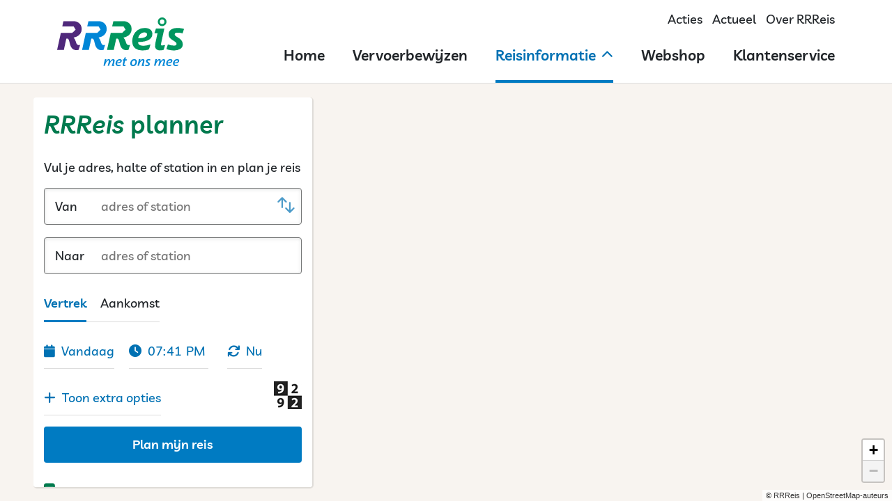

--- FILE ---
content_type: text/html; charset=utf-8
request_url: https://reizen.keolis.nl/nl/twents/haltes/43730260
body_size: 26649
content:
<!doctype html>
<html lang="nl"><head><meta charSet="utf-8"/><meta name="viewport" content="width=device-width, initial-scale=1.0"/><meta name="apple-mobile-web-app-capable" content="yes"/><title data-react-helmet="true">Pagina niet gevonden | Syntus Twents</title><meta data-react-helmet="true" name="description"/><meta data-react-helmet="true" property="og:title" content="Pagina niet gevonden | Syntus Twents"/><meta data-react-helmet="true" property="og:description"/><meta data-react-helmet="true" property="og:type" content="website"/><meta data-react-helmet="true" property="og:url" content="https://reizen.keolis.nl/nl/twents/haltes/43730260"/><meta data-react-helmet="true" property="og:image" content="https://reizen.keolis.nlassets/bus-twents.13b9b4fa.jpg"/><link data-react-helmet="true" rel="stylesheet" href="https://fonts.googleapis.com/css?family=PT+Sans"/><link data-react-helmet="true" rel="stylesheet" href="https://maxcdn.bootstrapcdn.com/font-awesome/4.7.0/css/font-awesome.min.css"/><link data-react-helmet="true" rel="icon" href="assets/favicon-twents.ce0ec33a.ico"/><link data-react-helmet="true" rel="canonical" href="https://reizen.keolis.nl/nl/twents/haltes/43730260"/><base href="/"/><link rel="preload" as="style" href="/bundle.css"/><link rel="preload" as="script" href="/bundle.2c0c8758a3a525282d71.js"/><link rel="stylesheet" href="/bundle.css"/><style data-styled="" data-styled-version="5.0.0-regexrehydrate">.ecIIWj{position:relative;}
.ecIIWj.inline{margin-right:0.5em;line-height:1em;font-size:1em;}
.ecIIWj.inline ~ .Icon__Super-sc-1u9winy-0{margin-left:-0.65em;margin-right:0.5em;}
.ecIIWj.size-small{font-size:10px;}
.ecIIWj.size-normal{font-size:12px;}
.ecIIWj.size-large{font-size:16px;}
.ecIIWj.size-huge{font-size:24px;}
.ecIIWj.size-mega{font-size:36px;}
data-styled.g3[id="Icon__I-sc-1u9winy-1"]{content:"ecIIWj,"}
.cRaftf{font-size:13px !important;padding:4px 12px;margin-right:-12px;}
@media (max-height:320px){.cRaftf{top:-17px;}}
data-styled.g4[id="SplitScreenButtons__ToggleIcon-p3lb8u-0"]{content:"cRaftf,"}
.jVfnLl{display:-webkit-box;display:-webkit-flex;display:-ms-flexbox;display:flex;-webkit-flex-direction:row;-ms-flex-direction:row;flex-direction:row;-webkit-align-items:center;-webkit-box-align:center;-ms-flex-align:center;align-items:center;cursor:pointer;color:inherit;padding:0;background:none;border:none;outline:none;}
.jVfnLl:focus{outline:none !important;}
.jVfnLl:focus .SplitScreenButtons__ToggleIcon-p3lb8u-0{outline:2px solid #e60003;}
.jVfnLl:after{position:absolute;left:0;top:0;right:0;bottom:0;content:'';background:transparent;}
data-styled.g5[id="SplitScreenButtons__Btn-p3lb8u-1"]{content:"jVfnLl,"}
.bKNDxE{display:none;}
@media screen and (min-width:576px){.bKNDxE.sm-up{display:inline-block;}}
@media screen and (min-width:768px){.bKNDxE.md-up{display:inline-block;}}
@media screen and (min-width:992px){.bKNDxE.lg-up{display:inline-block;}}
@media screen and (min-width:1200px){.bKNDxE.xl{display:inline-block;}}
@media screen and (max-width:576px){.bKNDxE.xs{display:inline-block;}}
@media screen and (max-width:768px){.bKNDxE.sm-down{display:inline-block;}}
@media screen and (max-width:992px){.bKNDxE.md-down{display:inline-block;}}
@media screen and (max-width:1200px){.bKNDxE.lg-down{display:inline-block;}}
.itJvak{display:none;}
@media screen and (min-width:576px){.itJvak.sm-up{display:block;}}
@media screen and (min-width:768px){.itJvak.md-up{display:block;}}
@media screen and (min-width:992px){.itJvak.lg-up{display:block;}}
@media screen and (min-width:1200px){.itJvak.xl{display:block;}}
@media screen and (max-width:576px){.itJvak.xs{display:block;}}
@media screen and (max-width:768px){.itJvak.sm-down{display:block;}}
@media screen and (max-width:992px){.itJvak.md-down{display:block;}}
@media screen and (max-width:1200px){.itJvak.lg-down{display:block;}}
data-styled.g6[id="Visible__Div-l2zfmo-0"]{content:"bKNDxE,itJvak,"}
.gyecJK{padding:13px 15px 10px;position:relative;background:#e60003;color:white;display:-webkit-box;display:-webkit-flex;display:-ms-flexbox;display:flex;-webkit-box-flex:0;-webkit-flex-grow:0;-ms-flex-positive:0;flex-grow:0;-webkit-flex-shrink:0;-ms-flex-negative:0;flex-shrink:0;overflow:hidden;}
@media screen and (max-width:992px){}
data-styled.g7[id="PageHeader__Header-clg50z-0"]{content:"gyecJK,"}
.kisVLh{margin-left:0;line-height:1 !important;margin-right:8px;}
data-styled.g8[id="PageHeader__HeaderIcon-clg50z-1"]{content:"kisVLh,"}
.hprLvs{min-width:0;font-family:'PT Sans',sans-serif;font-weight:normal;font-size:18px;line-height:22px;margin:0;}
@media screen and (max-width:992px){.hprLvs{white-space:nowrap;overflow:hidden;text-overflow:ellipsis;}}
data-styled.g9[id="PageHeader__H2-clg50z-2"]{content:"hprLvs,"}
.kogyWT{margin:0;-webkit-flex:1 1 auto;-ms-flex:1 1 auto;flex:1 1 auto;min-width:0;position:relative;}
.kogyWT a{color:inherit;-webkit-text-decoration:underline;text-decoration:underline;}
.kogyWT.bigTitle .PageHeader__H2-clg50z-2{font-size:36px;}
data-styled.g10[id="PageHeader__Title-clg50z-3"]{content:"kogyWT,"}
.eqMYbh{font-size:11px;line-height:1;margin-bottom:3px;max-width:100%;overflow:hidden;text-overflow:ellipsis;color:inherit;font-style:normal;}
.eqMYbh > *{white-space:nowrap;display:inline;}
.eqMYbh > *:not(:last-child):after{content:'>';display:inline;margin:0 4px;}
.eqMYbh > a{-webkit-text-decoration:none !important;text-decoration:none !important;}
@media screen and (min-width:992px){.eqMYbh > a:hover{-webkit-text-decoration:underline !important;text-decoration:underline !important;}}
data-styled.g11[id="PageHeader__Breadcrumb-clg50z-4"]{content:"eqMYbh,"}
.unlFI{margin-left:8px;display:-webkit-box;display:-webkit-flex;display:-ms-flexbox;display:flex;-webkit-flex-direction:column;-ms-flex-direction:column;flex-direction:column;}
data-styled.g12[id="PageHeader__Tools-clg50z-5"]{content:"unlFI,"}
.pxUVw{font-size:18px !important;margin-right:12px;margin-top:3px;}
data-styled.g14[id="Notification__MessageIcon-sc-1w1540j-1"]{content:"pxUVw,"}
.ckodKv a{display:inline;-webkit-text-decoration:underline;text-decoration:underline;color:inherit;}
.ckodKv p:last-child{margin-bottom:0;}
data-styled.g15[id="Notification__MessageContent-sc-1w1540j-2"]{content:"ckodKv,"}
.kSxYCw{background:#999;color:white;display:-webkit-box;display:-webkit-flex;display:-ms-flexbox;display:flex;padding:12px 15px 12px 0;-webkit-flex-shrink:0;-ms-flex-negative:0;flex-shrink:0;font-family:'PT Sans',sans-serif;font-size:16px;}
.kSxYCw .Notification__Main-sc-1w1540j-3,.kSxYCw > a{padding:0 15px;line-height:1.5;display:-webkit-box;display:-webkit-flex;display:-ms-flexbox;display:flex;-webkit-flex:1;-ms-flex:1;flex:1;}
.kSxYCw > a{color:inherit;-webkit-text-decoration:none;text-decoration:none;}
.kSxYCw > a:hover .Notification__MessageContent-sc-1w1540j-2,.kSxYCw > a:focus .Notification__MessageContent-sc-1w1540j-2{-webkit-text-decoration:underline;text-decoration:underline;}
.kSxYCw.error,.kSxYCw.warning{background:#e72766;}
.kSxYCw.info{background:#e60003;}
.kSxYCw.green{background:#1a8a4f26;color:#1a8a4f !important;}
.kSxYCw.notification{background:#0E3192;}
.kSxYCw.error,.kSxYCw.warning,.kSxYCw.info,.kSxYCw.green,.kSxYCw.notification{color:white;font-size:15px;padding-top:8px;padding-bottom:8px;}
.kSxYCw.error .Notification__MessageIcon-sc-1w1540j-1,.kSxYCw.warning .Notification__MessageIcon-sc-1w1540j-1,.kSxYCw.info .Notification__MessageIcon-sc-1w1540j-1,.kSxYCw.green .Notification__MessageIcon-sc-1w1540j-1,.kSxYCw.notification .Notification__MessageIcon-sc-1w1540j-1{color:inherit;font-size:20px;}
.kSxYCw.error .Notification__LinesList-sc-1w1540j-0,.kSxYCw.warning .Notification__LinesList-sc-1w1540j-0,.kSxYCw.info .Notification__LinesList-sc-1w1540j-0,.kSxYCw.green .Notification__LinesList-sc-1w1540j-0,.kSxYCw.notification .Notification__LinesList-sc-1w1540j-0{color:inherit;}
.kSxYCw.inline{color:#e72766;background:transparent;border-top:1px dotted #e6000333;padding-left:12px;}
.kSxYCw.inline .Notification__MessageIcon-sc-1w1540j-1{margin-right:31px;}
.kSxYCw.bottomMargin{margin-bottom:1em;}
.kSxYCw.topMargin{margin-top:1em;}
.kSxYCw.small{font-size:13px;}
.kSxYCw.small i.fa:not(.fa-times){font-size:16px !important;margin-top:0;}
data-styled.g17[id="Notification__Container-sc-1w1540j-4"]{content:"kSxYCw,"}
.lbMhJr{-webkit-flex:1;-ms-flex:1;flex:1;}
data-styled.g18[id="Notification__Message-sc-1w1540j-5"]{content:"lbMhJr,"}
.bdcEJC{font-size:12px;margin-left:20px;opacity:0.7;}
.bdcEJC:hover,.bdcEJC:focus{cursor:pointer;opacity:1;}
data-styled.g19[id="Notification__CloseIcon-sc-1w1540j-6"]{content:"bdcEJC,"}
.gxuJXl{min-width:100%;min-height:120px;max-height:100%;display:-webkit-box;display:-webkit-flex;display:-ms-flexbox;display:flex;-webkit-flex-direction:column;-ms-flex-direction:column;flex-direction:column;-webkit-box-flex:0;-webkit-flex-grow:0;-ms-flex-positive:0;flex-grow:0;-webkit-flex-shrink:1;-ms-flex-negative:1;flex-shrink:1;}
.gxuJXl.noShrinking > *{-webkit-flex-shrink:0;-ms-flex-negative:0;flex-shrink:0;}
@media screen and (min-width:992px){.gxuJXl.normal{max-width:360px;width:360px;}.gxuJXl.medium{max-width:400px;width:400px;}.gxuJXl.wide{max-width:520px;width:520px;}.gxuJXl.very-wide{max-width:760px;width:760px;}}
data-styled.g21[id="Page__PageContainer-sc-1hsgwtg-0"]{content:"gxuJXl,"}
.kEDRab{background:white;display:-webkit-box;display:-webkit-flex;display:-ms-flexbox;display:flex;-webkit-flex:0 1 auto;-ms-flex:0 1 auto;flex:0 1 auto;-webkit-flex-direction:column;-ms-flex-direction:column;flex-direction:column;overflow:hidden;position:relative;}
.kEDRab.scrolling{overflow-y:auto;-webkit-overflow-scrolling:touch;}
.kEDRab.disableScrolling{overflow:hidden;}
@media (max-height:300px){.kEDRab,.kEDRab.scrolling{overflow:visible;overflow-y:visible;}}
data-styled.g22[id="Page__ContentContainer-sc-1hsgwtg-1"]{content:"kEDRab,"}
.bkkdEj{padding:15px 15px;}
.bkkdEj.themed{background:#e6000326;}
.bkkdEj.intro{background:#f0f0f0;border-bottom:1px solid #d0d0d0;}
.bkkdEj.intro > p{color:inherit;}
.bkkdEj.gray{background:#f0f0f0;}
.bkkdEj.gray > p{color:#666666;}
.bkkdEj.bordered{border-bottom:1px solid #d0d0d0;border-top:1px solid #d0d0d0;}
.bkkdEj.bordered + .bordered{border-top:none;}
.bkkdEj.big{font-size:18px;}
.bkkdEj.big .Section__Title-uoz8k3-0{font-size:1.25em;margin-bottom:1em;}
.bkkdEj > p{line-height:1.5;}
.bkkdEj > p:last-child{margin-bottom:0;}
.bkkdEj > h4{font-family:'PT Sans',sans-serif;font-weight:normal;margin-bottom:3px;font-size:14px;margin-top:16px;}
.bkkdEj > h4:first-child{margin-top:0;}
data-styled.g26[id="Section__Container-uoz8k3-1"]{content:"bkkdEj,"}
.jhZqkX{width:100%;padding-right:5px;padding-left:5px;margin-right:auto;margin-left:auto;}
@media (min-width:576px){.jhZqkX{max-width:100%px;}}
@media (min-width:768px){.jhZqkX{max-width:750px;}}
@media (min-width:992px){.jhZqkX{max-width:970px;}}
@media (min-width:1200px){.jhZqkX{max-width:1170px;}}
data-styled.g65[id="sc-AykKC"]{content:"jhZqkX,"}
.fnXWcn{display:-ms-flexbox;display:-webkit-box;display:-webkit-flex;display:-ms-flexbox;display:flex;-ms-flex-wrap:wrap;-webkit-flex-wrap:wrap;-ms-flex-wrap:wrap;flex-wrap:wrap;margin-right:-5px;margin-left:-5px;}
data-styled.g66[id="sc-AykKD"]{content:"fnXWcn,"}
.jzthd{position:relative;width:100%;min-height:1px;padding-right:5px;padding-left:5px;-ms-flex:0 0 33.333333%;-webkit-flex:0 0 33.333333%;-ms-flex:0 0 33.333333%;flex:0 0 33.333333%;max-width:33.333333%;}
.kdfoos{position:relative;width:100%;min-height:1px;padding-right:5px;padding-left:5px;-ms-flex:0 0 66.666667%;-webkit-flex:0 0 66.666667%;-ms-flex:0 0 66.666667%;flex:0 0 66.666667%;max-width:66.666667%;}
.iwZFdu{position:relative;width:100%;min-height:1px;padding-right:5px;padding-left:5px;-ms-flex:0 0 100%;-webkit-flex:0 0 100%;-ms-flex:0 0 100%;flex:0 0 100%;max-width:100%;}
.ielMBj{position:relative;width:100%;min-height:1px;padding-right:5px;padding-left:5px;}
@media (max-width:992px){.ielMBj{display:none;}}
data-styled.g67[id="sc-AykKE"]{content:"jzthd,kdfoos,iwZFdu,ielMBj,"}
.bkRZuP{background-color:#0E3192;color:#fff;padding:0;outline:none;border:none;text-align:center;font-size:16px;width:37px;height:37px;}
.bkRZuP > i{line-height:37px;}
.bkRZuP:focus{outline:none !important;}
data-styled.g150[id="DesktopMenuButton__Button-lwp5t9-0"]{content:"bkRZuP,"}
.cNCTZ{font-size:18px !important;}
data-styled.g151[id="DesktopMenuButton__Icon-lwp5t9-1"]{content:"cNCTZ,"}
.kcKciT{display:none;pointer-events:none;box-shadow:2px 2px 2px 0 rgba(0,0,0,0.25);}
@media screen and (min-width:992px){.kcKciT{display:block;left:-320px;top:20px;z-index:1500;position:absolute;-webkit-transition:left 0.25s ease-in-out;transition:left 0.25s ease-in-out;}.kcKciT.open{left:0;}}
data-styled.g152[id="DesktopMenu__Container-sc-113dvwh-0"]{content:"kcKciT,"}
.jLeWcf{pointer-events:all;color:#fff;-webkit-text-decoration:none;text-decoration:none;cursor:pointer;position:absolute;top:0;left:320px;}
data-styled.g153[id="DesktopMenu__ButtonContainer-sc-113dvwh-1"]{content:"jLeWcf,"}
.hUmNWm{background:#0E3192;color:white;width:320px;padding:12px 15px 24px;}
.hUmNWm > ul{margin:0;padding:0;pointer-events:all;list-style:none;border-top:1px dotted white;}
data-styled.g154[id="DesktopMenu__Menu-sc-113dvwh-2"]{content:"hUmNWm,"}
.hbxMlk{margin:4px 0 16px;font-size:20px;line-height:1;font-weight:normal;font-family:'PT Sans',sans-serif;}
data-styled.g155[id="DesktopMenu__MenuTitle-sc-113dvwh-3"]{content:"hbxMlk,"}
.fBkfPW{border-bottom:1px dotted white;display:block;}
.fBkfPW a{-webkit-text-decoration:none;text-decoration:none;padding:11px 15px;display:block;font-weight:400;font-size:14px;line-height:20px;font-family:'PT Sans',sans-serif;color:white;}
.fBkfPW a:hover,.fBkfPW a:focus{background:rgba(255,255,255,0.2);}
.fBkfPW a i{margin-right:0.5em;top:-1px;position:relative;}
data-styled.g156[id="DesktopMenu__MenuItem-sc-113dvwh-4"]{content:"fBkfPW,"}
@media (max-height:300px){.gEQcKM{overflow:auto;}}
data-styled.g168[id="PageContainer__MainContainer-sc-7je5l7-0"]{content:"gEQcKM,"}
.frSGbP{position:relative;display:inline-block;padding-bottom:10px;}
.frSGbP:hover > div:first-child,.frSGbP:focus > div:first-child{background-color:#f3f4f9;}
data-styled.g169[id="MenuDropdown__Container-sc-8kcnbr-0"]{content:"frSGbP,"}
.eBGuAz{cursor:pointer;display:inline-block;padding:5px 10px;-webkit-text-decoration:none;text-decoration:none;color:#000;}
.eBGuAz i{font-size:12px;margin-left:5px;color:#e60003;}
data-styled.g170[id="MenuDropdown__Trigger-sc-8kcnbr-1"]{content:"eBGuAz,"}
.cVdXFK{background-size:cover;background-repeat:no-repeat;float:left;height:65px;}
.cVdXFK.keolis{background-image:url(assets/logo-keolis.f04dd5ea.png);width:260px;height:60px;}
.cVdXFK.gelderland{background-image:url(assets/logo-gelderland.a15f101d.png);width:226px;}
.cVdXFK.overijssel{background-image:url(assets/logo-overijssel.c4e6580f.png);width:227px;}
.cVdXFK.twents{background-image:url(assets/logo-twents.f54ec82d.png);width:192px;background-size:100% auto;background-position:50%;background-repeat:no-repeat;}
.cVdXFK.utrecht{background-image:url(assets/logo-utrecht.586ac24d.png);width:325px;}
.cVdXFK.blauwnet{background-image:url(assets/logo-keolisblauwnet.e0f19ac7.png);width:195px;height:69px;}
.cVdXFK.allgo{background-image:url(assets/logo-allgobus.5ea32f88.png);width:164px;}
.cVdXFK.keobike{background-image:url(assets/logo-keobike.8d118683.png);width:190px;height:55px;margin:6px 0 0;}
@media (max-width:992px){.cVdXFK{width:180px !important;background-size:auto 100%;height:40px !important;}.cVdXFK.utrecht{height:36px !important;}}
data-styled.g174[id="ConcessionLogo__Logo-sc-1j9x70s-0"]{content:"cVdXFK,"}
.iKvDIl{padding:0 20px 0 0;margin:0;list-style:none;height:80px;}
data-styled.g175[id="HeaderNavigation__Menu-w5o3gs-0"]{content:"iKvDIl,"}
.idwelq{display:block;float:left;margin:0;padding:0;vertical-align:baseline;width:16.66667%;}
.idwelq a{padding:0;margin:0;display:block;vertical-align:baseline;position:relative;float:left;border:0;-webkit-text-decoration:none;text-decoration:none;color:#fff;height:80px;width:100%;text-align:center;box-shadow:none;font-size:16px;-webkit-transition:background 0.12s;transition:background 0.12s;z-index:1;}
.idwelq a i{display:block;vertical-align:baseline;padding:0;margin:5px 0 0;font-size:24px;height:45px;line-height:45px;width:100%;text-align:center;}
.idwelq a span{height:30px;line-height:15px;padding:0;margin:0;display:block;vertical-align:baseline;position:relative;font-weight:normal;font-family:'PT Sans',sans-serif;}
.idwelq a:after{content:'';display:block;position:absolute;width:1px;height:30px;background:hsla(0,0%,100%,0.25);bottom:0;right:0;z-index:0;-webkit-transition:opacity 0.12s;transition:opacity 0.12s;}
.idwelq a:hover,.idwelq a.active{background:#0E3192;}
data-styled.g176[id="HeaderNavigation__MenuItem-w5o3gs-1"]{content:"idwelq,"}
.cJHjVY{padding:0 20px 0 0;margin:0;list-style:none;}
data-styled.g177[id="MetaNavigation__Menu-rvyrwk-0"]{content:"cJHjVY,"}
.bTXzVI{padding:0;margin:0 0 0 10px;list-style:none;display:inline-block;}
.bTXzVI a{float:left;color:#000;line-height:20px;-webkit-text-decoration:none;text-decoration:none;padding:5px;margin:0;border-radius:0;background:none;}
.bTXzVI a:hover,.bTXzVI a:focus{-webkit-text-decoration:underline;text-decoration:underline;}
data-styled.g178[id="MetaNavigation__MenuItem-rvyrwk-1"]{content:"bTXzVI,"}
.dSmwCx{background:white;border:none;color:#e60003;border:none;font-family:'PT Sans',sans-serif;font-weight:normal;font-size:20px;padding:3px 0;margin:0;line-height:36px;}
.dSmwCx:focus{outline:none !important;}
data-styled.g180[id="MobileMenuButton__Button-xo9a7j-0"]{content:"dSmwCx,"}
.bnIHKc{margin-right:0.4em;font-size:18px !important;}
data-styled.g181[id="MobileMenuButton__Icon-xo9a7j-1"]{content:"bnIHKc,"}
.hiSgnF{position:fixed;top:52px;left:0;width:100%;z-index:9999;overflow:hidden;background:#e60003;text-align:left;max-height:0;height:0;-webkit-transition:max-height 300ms ease-in-out;transition:max-height 300ms ease-in-out;}
.hiSgnF.open{height:auto;max-height:calc(100% - 52px);overflow-y:auto;-webkit-overflow-scrolling:touch;}
.hiSgnF ul{color:white;list-style:none;padding:0;margin:0;}
.hiSgnF ul > li{display:-webkit-box;display:-webkit-flex;display:-ms-flexbox;display:flex;width:100%;}
.hiSgnF ul > li.active{background:#0E3192;}
.hiSgnF ul > li > a,.hiSgnF ul > li > div{color:white;padding:0 20px;line-height:20px;font-size:20px;font-family:'PT Sans',sans-serif;-webkit-text-decoration:none;text-decoration:none;border-top:1px solid hsla(0,0%,100%,0.25);-webkit-flex:1;-ms-flex:1;flex:1;display:-webkit-box;display:-webkit-flex;display:-ms-flexbox;display:flex;}
.hiSgnF ul > li > a > i,.hiSgnF ul > li > div > i{width:30px;height:50px;font-size:24px;line-height:50px;}
.hiSgnF ul > li > a > .title,.hiSgnF ul > li > div > .title{-webkit-flex:1;-ms-flex:1;flex:1;padding:15px;}
.hiSgnF ul > li .toggle{-webkit-box-flex:0;-webkit-flex-grow:0;-ms-flex-positive:0;flex-grow:0;-webkit-flex-shrink:0;-ms-flex-negative:0;flex-shrink:0;height:50px;line-height:50px;padding:0 10px;text-align:center;border-left:1px solid hsla(0,0%,100%,0.25);border-top:1px solid hsla(0,0%,100%,0.25);}
.hiSgnF ul > li .toggle i{font-size:20px;}
.hiSgnF ul > li > ul{width:100%;}
.hiSgnF ul > li > ul > li{display:-webkit-box;display:-webkit-flex;display:-ms-flexbox;display:flex;}
.hiSgnF ul > li > ul > li > a{display:-webkit-box;display:-webkit-flex;display:-ms-flexbox;display:flex;background:#0E3192;-webkit-flex:1;-ms-flex:1;flex:1;color:white;padding:0 20px 0 66px;border-top:1px solid hsla(0,0%,100%,0.25);font-size:16px;}
.hiSgnF ul > li > ul > li > a > i{font-size:12px;width:auto;}
data-styled.g182[id="MobileMenu__MenuContainer-dl6hhn-0"]{content:"hiSgnF,"}
.bhSyoU{width:100%;padding-right:5px;padding-left:5px;margin-right:auto;margin-left:auto;padding-top:15px;padding-bottom:15px;}
@media (min-width:576px){.bhSyoU{max-width:100%px;}}
@media (min-width:768px){.bhSyoU{max-width:750px;}}
@media (min-width:992px){.bhSyoU{max-width:970px;}}
@media (min-width:1200px){.bhSyoU{max-width:1170px;}}
@media (max-width:992px){.bhSyoU{padding:5px 15px 5px;}}
data-styled.g183[id="LayoutHeader__LayoutContainer-sc-1j6uk4z-0"]{content:"bhSyoU,"}
.edBRhd{background-color:#e60003;}
data-styled.g184[id="LayoutHeader__MenuWrapper-sc-1j6uk4z-1"]{content:"edBRhd,"}
.iiaYLm{position:fixed;top:12px;left:-9999em;background:#e60003;border-radius:8px;padding:12px 15px;font-family:'PT Sans',sans-serif;z-index:9999;}
.iiaYLm:focus{color:white !important;left:12px;-webkit-text-decoration:underline;text-decoration:underline;}
data-styled.g185[id="LayoutHeader__SkipLink-sc-1j6uk4z-2"]{content:"iiaYLm,"}
.jwRhCo{display:-webkit-box;display:-webkit-flex;display:-ms-flexbox;display:flex;-webkit-flex-direction:column;-ms-flex-direction:column;flex-direction:column;-webkit-box-flex:1;-webkit-flex-grow:1;-ms-flex-positive:1;flex-grow:1;-webkit-flex-shrink:1;-ms-flex-negative:1;flex-shrink:1;position:relative;overflow:hidden;}
.jwRhCo > .map{position:relative;-webkit-transition:height 0.4s cubic-bezier(0.455,0.03,0.515,0.955);transition:height 0.4s cubic-bezier(0.455,0.03,0.515,0.955);}
@media screen and (min-width:992px){.jwRhCo > .map{-webkit-box-flex:1;-webkit-flex-grow:1;-ms-flex-positive:1;flex-grow:1;-webkit-flex-shrink:1;-ms-flex-negative:1;flex-shrink:1;}}
.jwRhCo > .map > div:first-child{position:absolute !important;left:0;top:0;right:0;bottom:0;}
@media screen and (max-width:992px){.jwRhCo > .map > div:first-child:after{position:absolute;content:'';bottom:0;opacity:1;left:0;right:0;height:8px;background:linear-gradient( to bottom,rgba(0,0,0,0) 0%,rgba(0,0,0,0.1) 33%,rgba(0,0,0,0.33) 100% );z-index:1350;}}
.jwRhCo > .page-container{position:fixed;top:52px;left:0;right:0;bottom:0;z-index:1400;background:white;-webkit-transition:top 0.4s cubic-bezier(0.455,0.03,0.515,0.955);transition:top 0.4s cubic-bezier(0.455,0.03,0.515,0.955);}
@media screen and (min-width:992px){.jwRhCo > .page-container{position:absolute;width:auto;min-width:320px;max-width:calc(100% - 80px);min-height:100px;max-height:calc(100% - 40px);overflow:hidden;display:-webkit-box;display:-webkit-flex;display:-ms-flexbox;display:flex;-webkit-flex-direction:column;-ms-flex-direction:column;flex-direction:column;right:auto;bottom:auto;left:48px;top:20px !important;box-shadow:1px 1px 1px 1px rgba(0,0,0,0.1);border-radius:none;}}
@media screen and (max-width:992px){.jwRhCo{border-top:8px solid #e60003;}}
data-styled.g203[id="SplitScreenContainer__Container-sc-15ezs1-0"]{content:"jwRhCo,"}
.itZuUw{width:100%;height:100%;display:-webkit-box;display:-webkit-flex;display:-ms-flexbox;display:flex;-webkit-flex-direction:column;-ms-flex-direction:column;flex-direction:column;}
data-styled.g204[id="Layout__RootContainer-sc-1pie0qi-0"]{content:"itZuUw,"}
{/*!
 * Bootstrap Reboot v4.3.1 (https://getbootstrap.com/)
 * Copyright 2011-2019 The Bootstrap Authors
 * Copyright 2011-2019 Twitter, Inc.
 * Licensed under MIT (https://github.com/twbs/bootstrap/blob/master/LICENSE)
 * Forked from Normalize.css, licensed MIT (https://github.com/necolas/normalize.css/blob/master/LICENSE.md)
 */}
#react-select-portal{z-index:1400;position:absolute;}
.rc-time-picker-panel{z-index:10000 !important;font-size:14px;}
.rc-time-picker-panel-input,.rc-time-picker-input{color:#000 !important;font-size:14px !important;background:transparent !important;}
.fa{font-size:12px;line-height:20px;}
.fa.fa-14{font-size:14px;line-height:20px;}
.fa.fa-16{font-size:16px;line-height:20px;}
.fa.fa-18{font-size:18px;line-height:20px;}
.fa.fa-20{font-size:20px;line-height:20px;}
.fa.fa-25{font-size:25px;line-height:25px;}
.fa.fa-30{font-size:30px;line-height:30px;}
.fa.fa-35{font-size:35px;line-height:35px;}
*,*::before,*::after{box-sizing:border-box;}
html{font-family:sans-serif;line-height:1.15;-webkit-text-size-adjust:100%;-webkit-tap-highlight-color:rgba(0,0,0,0);}
.content-button{-webkit-flex-shrink:0;-ms-flex-negative:0;flex-shrink:0;}
article,aside,figcaption,figure,footer,header,hgroup,main,nav,section{display:block;}
body{margin:0;text-align:left;background-color:#fff;color:#111;}
[tabindex='-1']:focus{outline:0 !important;}
hr{box-sizing:content-box;height:0;overflow:visible;}
h1,h2,h3,h4,h5,h6{margin-top:0;margin-bottom:0.5rem;font-weight:bold;}
strong,b{font-weight:bold;}
p{margin-top:0;margin-bottom:1rem;}
abbr[title],abbr[data-original-title]{-webkit-text-decoration:underline;text-decoration:underline;-webkit-text-decoration:underline dotted;-webkit-text-decoration:underline dotted;text-decoration:underline dotted;cursor:help;border-bottom:0;-webkit-text-decoration-skip-ink:none;-webkit-text-decoration-skip-ink:none;text-decoration-skip-ink:none;}
address{margin-bottom:1rem;font-style:normal;line-height:inherit;}
ol,ul,dl{margin-top:0;margin-bottom:1rem;}
ol ol,ul ul,ol ul,ul ol{margin-bottom:0;}
dt{font-weight:700;}
dd{margin-bottom:0.5rem;margin-left:0;}
blockquote{margin:0 0 1rem;}
b,strong{font-weight:bolder;}
small{font-size:80%;}
sub,sup{position:relative;font-size:75%;line-height:0;vertical-align:baseline;}
sub{bottom:-0.25em;}
sup{top:-0.5em;}
a{-webkit-text-decoration:underline;text-decoration:underline;background-color:transparent;}
a:not([href]):not([tabindex]){color:inherit;-webkit-text-decoration:none;text-decoration:none;}
a:not([href]):not([tabindex]):hover,a:not([href]):not([tabindex]):focus{color:inherit;-webkit-text-decoration:none;text-decoration:none;}
a:not([href]):not([tabindex]):focus{outline:0;}
pre,code,kbd,samp{font-family:SFMono-Regular,Menlo,Monaco,Consolas,'Liberation Mono','Courier New',monospace;font-size:1em;}
pre{margin-top:0;margin-bottom:1rem;overflow:auto;}
figure{margin:0 0 1rem;}
img{vertical-align:middle;border-style:none;}
svg{overflow:hidden;vertical-align:middle;}
table{border-collapse:collapse;}
caption{padding-top:0.75rem;padding-bottom:0.75rem;color:#6c757d;text-align:left;caption-side:bottom;}
th{text-align:inherit;}
label{display:inline-block;margin-bottom:0.5rem;}
button{border-radius:0;background:none;border:none;text-align:left;display:block;}
button:focus{outline:1px dotted;outline:5px auto -webkit-focus-ring-color;}
input,button,select,optgroup,textarea{margin:0;font-family:inherit;font-size:inherit;line-height:inherit;}
button,input{overflow:visible;}
button,select{text-transform:none;}
select{word-wrap:normal;}
button,[type='button'],[type='reset'],[type='submit']{-webkit-appearance:button;}
button:not(:disabled),[type='button']:not(:disabled),[type='reset']:not(:disabled),[type='submit']:not(:disabled){cursor:pointer;}
button::-moz-focus-inner,[type='button']::-moz-focus-inner,[type='reset']::-moz-focus-inner,[type='submit']::-moz-focus-inner{padding:0;border-style:none;}
input[type='radio'],input[type='checkbox']{box-sizing:border-box;padding:0;}
input[type='date'],input[type='time'],input[type='datetime-local'],input[type='month']{-webkit-appearance:listbox;}
textarea{overflow:auto;resize:vertical;}
fieldset{min-width:0;padding:0;margin:0;border:0;}
legend{display:block;width:100%;max-width:100%;padding:0;margin-bottom:0.5rem;font-size:1.5rem;line-height:inherit;color:inherit;white-space:normal;}
progress{vertical-align:baseline;}
[type='number']::-webkit-inner-spin-button,[type='number']::-webkit-outer-spin-button{height:auto;}
[type='search']{outline-offset:-2px;-webkit-appearance:none;}
[type='search']::-webkit-search-decoration{-webkit-appearance:none;}
::-webkit-file-upload-button{font:inherit;-webkit-appearance:button;}
output{display:inline-block;}
summary{display:list-item;cursor:pointer;}
template{display:none;}
[hidden]{display:none !important;}
*{text-rendering:optimizeLegibility!important;-webkit-font-smoothing:antialiased!important;}
html{-ms-overflow-style:scrollbar;}
html{height:100vh !important;}
body{margin:0;position:fixed;overflow:hidden;width:100vw;height:100vh;min-height:100vh;background:#fff;font-family:Arial,Helvetica,sans-serif;line-height:150%;font-size:14px;font-weight:normal;}
#root{width:100%;height:100%;}
#root > *{height:100%;}
button{background:none;border:none;}
a:focus,button:focus{outline:2px dotted #e60003 !important;outline-offset:-2px;}
data-styled.g941[id="sc-global-cQTsZY477"]{content:"sc-global-cQTsZY477,"}
</style><link rel="preconnect" href="https://keolis-api.wipkip.com/v1"/><script>
			window.__SNAPSHOT__ = {"navigation":{"fetchedRoutes":[],"location":null,"action":"","navigations":[{"id":318,"key":"reizen-twents","items":[{"id":1671,"position":0,"url":{"nl":"\u002Freisplanner","en":null,"$modelId":"lv6w-FGE1w75QwotOZcKQYlQwAMKXw6MK","$modelType":"Translation"},"title":{"nl":"Reisplanner","en":null,"$modelId":"lv6x-FGE1w75QwotOZcKQYlQwAMKXw6MK","$modelType":"Translation"},"icon":null,"is_active":false,"$modelId":"lv6y-FGE1w75QwotOZcKQYlQwAMKXw6MK","$modelType":"NavigationItem"},{"id":1672,"position":1,"url":{"nl":"\u002Fhaltes","en":null,"$modelId":"lv6z-FGE1w75QwotOZcKQYlQwAMKXw6MK","$modelType":"Translation"},"title":{"nl":"Haltes en tijden","en":null,"$modelId":"lv70-FGE1w75QwotOZcKQYlQwAMKXw6MK","$modelType":"Translation"},"icon":null,"is_active":false,"$modelId":"lv71-FGE1w75QwotOZcKQYlQwAMKXw6MK","$modelType":"NavigationItem"},{"id":1673,"position":2,"url":{"nl":"https:\u002F\u002Ftwents.nl\u002Fdienstregeling","en":null,"$modelId":"lv72-FGE1w75QwotOZcKQYlQwAMKXw6MK","$modelType":"Translation"},"title":{"nl":"Dienstregeling","en":null,"$modelId":"lv73-FGE1w75QwotOZcKQYlQwAMKXw6MK","$modelType":"Translation"},"icon":null,"is_active":false,"$modelId":"lv74-FGE1w75QwotOZcKQYlQwAMKXw6MK","$modelType":"NavigationItem"},{"id":1674,"position":3,"url":{"nl":"\u002Flijnen","en":null,"$modelId":"lv75-FGE1w75QwotOZcKQYlQwAMKXw6MK","$modelType":"Translation"},"title":{"nl":"Lijnoverzicht","en":null,"$modelId":"lv76-FGE1w75QwotOZcKQYlQwAMKXw6MK","$modelType":"Translation"},"icon":null,"is_active":false,"$modelId":"lv77-FGE1w75QwotOZcKQYlQwAMKXw6MK","$modelType":"NavigationItem"},{"id":1675,"position":4,"url":{"nl":"\u002Fmeldingen","en":null,"$modelId":"lv78-FGE1w75QwotOZcKQYlQwAMKXw6MK","$modelType":"Translation"},"title":{"nl":"Werkzaamheden en verstoringen","en":null,"$modelId":"lv79-FGE1w75QwotOZcKQYlQwAMKXw6MK","$modelType":"Translation"},"icon":null,"is_active":false,"$modelId":"lv7a-FGE1w75QwotOZcKQYlQwAMKXw6MK","$modelType":"NavigationItem"},{"id":1676,"position":5,"url":{"nl":"https:\u002F\u002Fwww.twents.nl\u002Fscholieren","en":null,"$modelId":"lv7b-FGE1w75QwotOZcKQYlQwAMKXw6MK","$modelType":"Translation"},"title":{"nl":"Scholieren","en":null,"$modelId":"lv7c-FGE1w75QwotOZcKQYlQwAMKXw6MK","$modelType":"Translation"},"icon":null,"is_active":false,"$modelId":"lv7d-FGE1w75QwotOZcKQYlQwAMKXw6MK","$modelType":"NavigationItem"},{"id":1677,"position":6,"url":{"nl":"https:\u002F\u002Fwww.twents.nl\u002Freisinformatie\u002Fsyntus-reis-en-huisregels","en":null,"$modelId":"lv7e-FGE1w75QwotOZcKQYlQwAMKXw6MK","$modelType":"Translation"},"title":{"nl":"Syntus reis- en huisregels","en":null,"$modelId":"lv7f-FGE1w75QwotOZcKQYlQwAMKXw6MK","$modelType":"Translation"},"icon":null,"is_active":false,"$modelId":"lv7g-FGE1w75QwotOZcKQYlQwAMKXw6MK","$modelType":"NavigationItem"},{"id":1678,"position":7,"url":{"nl":"\u002Fattracties-en-bestemmingen","en":null,"$modelId":"lv7h-FGE1w75QwotOZcKQYlQwAMKXw6MK","$modelType":"Translation"},"title":{"nl":"Attracties & bestemmingen","en":null,"$modelId":"lv7i-FGE1w75QwotOZcKQYlQwAMKXw6MK","$modelType":"Translation"},"icon":null,"is_active":false,"$modelId":"lv7j-FGE1w75QwotOZcKQYlQwAMKXw6MK","$modelType":"NavigationItem"}],"$modelId":"lv7k-FGE1w75QwotOZcKQYlQwAMKXw6MK","$modelType":"Navigation"},{"id":302,"key":"web-header-twents","items":[{"id":1605,"position":0,"url":{"nl":"https:\u002F\u002Fwww.twents.nl","en":null,"$modelId":"lv7l-FGE1w75QwotOZcKQYlQwAMKXw6MK","$modelType":"Translation"},"title":{"nl":"Home","en":null,"$modelId":"lv7m-FGE1w75QwotOZcKQYlQwAMKXw6MK","$modelType":"Translation"},"icon":"home","is_active":false,"$modelId":"lv7n-FGE1w75QwotOZcKQYlQwAMKXw6MK","$modelType":"NavigationItem"},{"id":1606,"position":1,"url":{"nl":"https:\u002F\u002Fwww.twents.nl\u002Fvervoerbewijzen","en":null,"$modelId":"lv7o-FGE1w75QwotOZcKQYlQwAMKXw6MK","$modelType":"Translation"},"title":{"nl":"Vervoerbewijzen","en":null,"$modelId":"lv7p-FGE1w75QwotOZcKQYlQwAMKXw6MK","$modelType":"Translation"},"icon":"vervoerbewijzen","is_active":false,"$modelId":"lv7q-FGE1w75QwotOZcKQYlQwAMKXw6MK","$modelType":"NavigationItem"},{"id":1607,"position":2,"url":{"nl":"\u002Freisplanner","en":null,"$modelId":"lv7r-FGE1w75QwotOZcKQYlQwAMKXw6MK","$modelType":"Translation"},"title":{"nl":"Reisinformatie","en":null,"$modelId":"lv7s-FGE1w75QwotOZcKQYlQwAMKXw6MK","$modelType":"Translation"},"icon":"reisinformatie","is_active":true,"$modelId":"lv7t-FGE1w75QwotOZcKQYlQwAMKXw6MK","$modelType":"NavigationItem"},{"id":1608,"position":3,"url":{"nl":"https:\u002F\u002Fwww.twents.nl\u002Facties","en":null,"$modelId":"lv7u-FGE1w75QwotOZcKQYlQwAMKXw6MK","$modelType":"Translation"},"title":{"nl":"Acties","en":null,"$modelId":"lv7v-FGE1w75QwotOZcKQYlQwAMKXw6MK","$modelType":"Translation"},"icon":"acties","is_active":false,"$modelId":"lv7w-FGE1w75QwotOZcKQYlQwAMKXw6MK","$modelType":"NavigationItem"},{"id":1609,"position":4,"url":{"nl":"https:\u002F\u002Fwebshop.keolis.nl\u002Fnl_NL\u002Fwebshop","en":null,"$modelId":"lv7x-FGE1w75QwotOZcKQYlQwAMKXw6MK","$modelType":"Translation"},"title":{"nl":"Webshop","en":null,"$modelId":"lv7y-FGE1w75QwotOZcKQYlQwAMKXw6MK","$modelType":"Translation"},"icon":"webshop","is_active":false,"$modelId":"lv7z-FGE1w75QwotOZcKQYlQwAMKXw6MK","$modelType":"NavigationItem"},{"id":1610,"position":5,"url":{"nl":"https:\u002F\u002Fklantenservice.twents.nl\u002Fhc\u002Fnl","en":null,"$modelId":"lv80-FGE1w75QwotOZcKQYlQwAMKXw6MK","$modelType":"Translation"},"title":{"nl":"Klantenservice","en":null,"$modelId":"lv81-FGE1w75QwotOZcKQYlQwAMKXw6MK","$modelType":"Translation"},"icon":"klantenservice","is_active":false,"$modelId":"lv82-FGE1w75QwotOZcKQYlQwAMKXw6MK","$modelType":"NavigationItem"}],"$modelId":"lv83-FGE1w75QwotOZcKQYlQwAMKXw6MK","$modelType":"Navigation"},{"id":309,"key":"web-meta-twents","items":[{"id":1635,"position":0,"url":{"nl":"https:\u002F\u002Fwww.keolis.nl\u002Fover-keolis","en":null,"$modelId":"lv84-FGE1w75QwotOZcKQYlQwAMKXw6MK","$modelType":"Translation"},"title":{"nl":"Over Keolis","en":null,"$modelId":"lv85-FGE1w75QwotOZcKQYlQwAMKXw6MK","$modelType":"Translation"},"icon":null,"is_active":false,"$modelId":"lv86-FGE1w75QwotOZcKQYlQwAMKXw6MK","$modelType":"NavigationItem"},{"id":1636,"position":1,"url":{"nl":"https:\u002F\u002Fklantenservice.keolis.nl\u002Fhc\u002Fnl\u002Fsections\u002F201438909-Contact","en":null,"$modelId":"lv87-FGE1w75QwotOZcKQYlQwAMKXw6MK","$modelType":"Translation"},"title":{"nl":"Contact","en":null,"$modelId":"lv88-FGE1w75QwotOZcKQYlQwAMKXw6MK","$modelType":"Translation"},"icon":null,"is_active":false,"$modelId":"lv89-FGE1w75QwotOZcKQYlQwAMKXw6MK","$modelType":"NavigationItem"}],"$modelId":"lv8a-FGE1w75QwotOZcKQYlQwAMKXw6MK","$modelType":"Navigation"}],"$modelId":"lv67-FGE1w75QwotOZcKQYlQwAMKXw6MK","$modelType":"NavigationStore"},"lines":{"all":[],"loadedConcessions":[],"$modelId":"lv68-FGE1w75QwotOZcKQYlQwAMKXw6MK","$modelType":"LineStore"},"stops":{"stopsByCode":{},"timetablesByCode":{},"stopGroups":[],"$modelId":"lv69-FGE1w75QwotOZcKQYlQwAMKXw6MK","$modelType":"StopStore"},"concessions":{"all":[{"id":1,"operator_key":"Syntus","key":"KE","slug":"keolis","center_latitude":52.601145,"center_longitude":6.409836,"bounds_nw_latitude":52.81498,"bounds_nw_longitude":6.066513,"bounds_se_latitude":52.199795,"bounds_se_longitude":6.753159,"valid_from":null,"valid_through":null,"is_global_concession":true,"is_fake_concession":false,"has_afternoon_peak":false,"$modelId":"lv6n-FGE1w75QwotOZcKQYlQwAMKXw6MK","$modelType":"Concession"},{"id":2,"operator_key":"Syntus","key":"VE","slug":"gelderland","center_latitude":52.181879,"center_longitude":5.920258,"bounds_nw_latitude":52.520765,"bounds_nw_longitude":5.406647,"bounds_se_latitude":51.996244,"bounds_se_longitude":6.200409,"valid_from":null,"valid_through":"2020-12-12","is_global_concession":false,"is_fake_concession":false,"has_afternoon_peak":false,"$modelId":"lv6o-FGE1w75QwotOZcKQYlQwAMKXw6MK","$modelType":"Concession"},{"id":3,"operator_key":"Syntus","key":"MO","slug":"overijssel","center_latitude":52.601145,"center_longitude":6.409836,"bounds_nw_latitude":52.81498,"bounds_nw_longitude":6.066513,"bounds_se_latitude":52.199795,"bounds_se_longitude":6.753159,"valid_from":null,"valid_through":"2020-12-12","is_global_concession":false,"is_fake_concession":false,"has_afternoon_peak":false,"$modelId":"lv6p-FGE1w75QwotOZcKQYlQwAMKXw6MK","$modelType":"Concession"},{"id":4,"operator_key":"Syntus","key":"TW","slug":"twents","center_latitude":52.320114,"center_longitude":6.578407,"bounds_nw_latitude":52.521,"bounds_nw_longitude":6.16539,"bounds_se_latitude":52.119762,"bounds_se_longitude":7.026443,"valid_from":null,"valid_through":"2023-12-09","is_global_concession":false,"is_fake_concession":false,"has_afternoon_peak":false,"$modelId":"lv6q-FGE1w75QwotOZcKQYlQwAMKXw6MK","$modelType":"Concession"},{"id":5,"operator_key":"Syntus","key":"PU","slug":"utrecht","center_latitude":52.082644,"center_longitude":5.28511,"bounds_nw_latitude":52.304648,"bounds_nw_longitude":4.85733,"bounds_se_latitude":51.940402,"bounds_se_longitude":5.63736,"valid_from":null,"valid_through":"2025-12-12","is_global_concession":false,"is_fake_concession":false,"has_afternoon_peak":true,"$modelId":"lv6r-FGE1w75QwotOZcKQYlQwAMKXw6MK","$modelType":"Concession"},{"id":6,"operator_key":"Syntus","key":"RL","slug":"blauwnet","center_latitude":52.488477,"center_longitude":6.510773,"bounds_nw_latitude":52.627072,"bounds_nw_longitude":5.730743,"bounds_se_latitude":52.162824,"bounds_se_longitude":7.076569,"valid_from":null,"valid_through":null,"is_global_concession":false,"is_fake_concession":false,"has_afternoon_peak":false,"$modelId":"lv6s-FGE1w75QwotOZcKQYlQwAMKXw6MK","$modelType":"Concession"},{"id":7,"operator_key":"Syntus","key":"AL","slug":"allgo","center_latitude":52.350785,"center_longitude":5.264702,"bounds_nw_latitude":52.566099,"bounds_nw_longitude":4.999466,"bounds_se_latitude":52.219992,"bounds_se_longitude":5.611954,"valid_from":null,"valid_through":null,"is_global_concession":false,"is_fake_concession":false,"has_afternoon_peak":true,"$modelId":"lv6t-FGE1w75QwotOZcKQYlQwAMKXw6MK","$modelType":"Concession"},{"id":8,"operator_key":"Syntus","key":"KB","slug":"keobike","center_latitude":52.186222,"center_longitude":5.693918,"bounds_nw_latitude":52.38998,"bounds_nw_longitude":5.414886,"bounds_se_latitude":52.007842,"bounds_se_longitude":6.394043,"valid_from":null,"valid_through":null,"is_global_concession":false,"is_fake_concession":true,"has_afternoon_peak":false,"$modelId":"lv6u-FGE1w75QwotOZcKQYlQwAMKXw6MK","$modelType":"Concession"},{"id":9,"operator_key":"Syntus","key":"AE","slug":"valleilijn","center_latitude":52.320114,"center_longitude":6.578407,"bounds_nw_latitude":52.521,"bounds_nw_longitude":6.16539,"bounds_se_latitude":52.119762,"bounds_se_longitude":7.026443,"valid_from":null,"valid_through":null,"is_global_concession":false,"is_fake_concession":true,"has_afternoon_peak":false,"$modelId":"lv6v-FGE1w75QwotOZcKQYlQwAMKXw6MK","$modelType":"Concession"}],"currentSlug":"twents","$modelId":"lv6a-FGE1w75QwotOZcKQYlQwAMKXw6MK","$modelType":"ConcessionStore"},"places":{"categoriesByConcession":{},"placesByCategoryKey":{},"$modelId":"lv6b-FGE1w75QwotOZcKQYlQwAMKXw6MK","$modelType":"PlaceStore"},"routes":{"routes":{},"routeErrors":{},"query":{"from":null,"to":null,"date":"2026-01-28","time":"20:41","timeType":"Departure","modalities":["Bus","Tram","Metro","Boat","Train"],"$modelId":"lv6d-FGE1w75QwotOZcKQYlQwAMKXw6MK","$modelType":"NegenTweeRouteQuery"},"$modelId":"lv6c-FGE1w75QwotOZcKQYlQwAMKXw6MK","$modelType":"NegenTweeStore"},"turnn":{"query":{"from":null,"to":null,"date":"2026-01-28","time":"20:41","forArrival":false,"showExtraOptions":false,"assetClasses":["BUS","TRAIN","TRAM","METRO","BOAT","CAR","BICYCLE"],"assetAvailabilities":["PUBLIC","PUBLIC_ONDEMAND","OWNED","RENTAL","ONDEMAND","HALTETAXI"],"walkSpeed":"Regular","$modelId":"lv6f-FGE1w75QwotOZcKQYlQwAMKXw6MK","$modelType":"TurnnQuery"},"plan":undefined,"planRequestJSON":undefined,"storePreferences":true,"$modelId":"lv6e-FGE1w75QwotOZcKQYlQwAMKXw6MK","$modelType":"TurnnStore"},"realtime":{"tripsByStopCode":{},"trips":[],"notifications":undefined,"subscriptions":[],"isConnected":false,"$modelId":"lv6g-FGE1w75QwotOZcKQYlQwAMKXw6MK","$modelType":"RealtimeStore"},"gui":{"pageTitle":undefined,"pageIcon":undefined,"pageBreadcrumb":[],"pageSize":"normal","navigationIsOpen":false,"mobileInterfaceIsHidden":false,"allowSplitScreen":false,"allowMaximizeContent":false,"allowMinimizeContent":false,"contentIsMaximized":false,"contentIsMinimized":false,"splitScreenContentHeight":320,"windowSize":"md","windowWidth":1000,"windowHeight":1000,"zoomRatio":1,"$modelId":"lv6h-FGE1w75QwotOZcKQYlQwAMKXw6MK","$modelType":"GuiStore"},"geoLocation":{"id":"my-location","latitude":null,"longitude":null,"accuracy":null,"error":null,"isLoading":false,"$modelId":"lv6i-FGE1w75QwotOZcKQYlQwAMKXw6MK","$modelType":"GeoLocation"},"mapStore":{"elements":{},"stopStates":{},"placeStates":{},"layers":[{"key":"stops","type":"Stops","url":"\u002Fstop_summaries","minZoomLevel":14,"isEnabled":true,"linkedToViewport":true,"throttleDelay":250,"apiOptions":{},"items":[],"forConcession":false,"isLoading":false,"$modelId":"lv6k-FGE1w75QwotOZcKQYlQwAMKXw6MK","$modelType":"Layer"},{"key":"places","type":"Places","url":"\u002Fplaces","apiOptions":{"include":["category"]},"forConcession":true,"linkedToViewport":false,"minZoomLevel":12,"isEnabled":true,"throttleDelay":250,"items":[],"isLoading":true,"$modelId":"lv6l-FGE1w75QwotOZcKQYlQwAMKXw6MK","$modelType":"Layer"},{"key":"zones","type":"Zones","url":"\u002Fzones","minZoomLevel":11,"linkedToViewport":true,"throttleDelay":250,"apiOptions":{},"items":[],"forConcession":false,"isEnabled":false,"isLoading":false,"$modelId":"lv6m-FGE1w75QwotOZcKQYlQwAMKXw6MK","$modelType":"Layer"}],"searchedLocationRef":null,"searchedLocations":[],"searchedTurnnLocationRef":null,"searchedTurnnLocations":[],"zoom":11,"centerLatitude":undefined,"centerLongitude":undefined,"boundsBBox":undefined,"paddingLeft":0,"paddingTop":0,"paddingBottom":0,"paddingRight":0,"selectedTurnnTripRef":undefined,"hoveringTurnnTripRef":undefined,"$modelId":"lv6j-FGE1w75QwotOZcKQYlQwAMKXw6MK","$modelType":"MapStore"},"error":null,"$modelId":"lv66-FGE1w75QwotOZcKQYlQwAMKXw6MK","$modelType":"reizen\u002FRootStore"};
			window.__TRANSLATIONS__ = {"nl":{"site-header":"Reisinformatie","expired-concession":{"overijssel":{"url":"https:\u002F\u002Freisinfo.rrreis.nl","message":"Vanaf \u003C%= date %\u003E worden de lijnen van Syntus Overijssel gereden door [RRReis](https:\u002F\u002Freisinfo.rrreis.nl)."},"gelderland":{"url":"https:\u002F\u002Freisinfo.rrreis.nl","message":"Vanaf \u003C%= date %\u003E worden de lijnen van Syntus Gelderland gereden door [RRReis](https:\u002F\u002Freisinfo.rrreis.nl)."},"twents":{"url":"https:\u002F\u002Freisinfo.rrreis.nl","message":"Vanaf \u003C%= date %\u003E worden de lijnen van Twents gereden door [RRReis](https:\u002F\u002Freisinfo.rrreis.nl)."}},"syntus":{"header":{"skip-link":"Naar hoofdinhoud","page-title":{"keolis":"Keolis","overijssel":"Syntus Overijssel","gelderland":"Syntus Gelderland","utrecht":"Syntus Utrecht","twents":"Syntus Twents","allgo":"Allgobus","blauwnet":"Keolis Blauwnet","keobike":"Keolis"},"concession":{"select":"Kies een reisgebied","keolis":"keolis.nl","overijssel":"syntusoverijssel.nl","twents":"twents.nl","gelderland":"syntusgelderland.nl","utrecht":"syntusutrecht.nl","allgo":"allgobus.nl","blauwnet":"keolisblauwnet.nl","rrreis":"RRReis.nl"},"home-url":{"keolis":"\u002F\u002Fkeolis.nl","overijssel":"\u002F\u002Fsyntusoverijssel.nl","twents":"\u002F\u002Ftwents.nl","gelderland":"\u002F\u002Fsyntusgelderland.nl","utrecht":"\u002F\u002Fsyntusutrecht.nl","allgo":"\u002F\u002Fallgobus.nl","blauwnet":"\u002F\u002Fkeolisblauwnet.nl"}}},"occupancy":{"intro":"Via dit icoon kan je zien hoe vol het betreffende voertuig naar verwachting is. De getoonde verwachting is bij \nbenadering. De werkelijke drukte kan dus afwijken van de voorspelling. De iconen hebben de volgende betekenis:\n","nr-0":"Geen informatie beschikbaar","nr-1":"Het is rustig en er is voldoende plek beschikbaar","nr-2":"Het is gemiddeld druk","nr-3":"Het is druk en er is mogelijk geen (zit)plek beschikbaar"},"meta":{"route":{"title":"Plan je reis met onze reisplanner","description":"Met onze :concession reisplanner kan je eenvoudig je reis plannen. Hierin bieden wij; actuele vertrektijden, verstoringen en productadvies."},"stops":{"title":"Bekijk alle haltes en vertrektijden","description":"Zoek naar je halte voor actuele of geplande vertrektijden, halte informatie of neem contact op met :concession.","blauwnet":{"title":"Bekijk alle stations en vertrektijden","description":"Zoek naar je station voor actuele of geplande vertrektijden, stationsinformatie of neem contact op met :concession."}},"stop-group":{"description":"Bekijk van bushalte :name de actuele vertrektijden, halte informatie of plan direct je reis.","blauwnet":{"description":"Bekijk van station :name de actuele vertrektijden, stationsinformatie of plan direct je reis."}},"stop":{"description":"Bekijk de actuele of geplande vertrektijden van lijn  \u003C%= lines.length \u003E 1 ? lines.slice(0, lines.length - 1).join(', ') + ' of ' + lines[lines.length - 1] : lines[0] %\u003E  op bushalte :name.\n","blauwnet":{"description":"Bekijk de actuele of geplande vertrektijden van de trein naar \u003C%= lines.length \u003E 1 ? lines.slice(0, lines.length - 1).join(', ') + ' of ' + lines[lines.length - 1] : lines[0] %\u003E op station :name.\n"}},"lines":{"title":"Bekijk alle buslijnen","description":"Zoek je buslijn en bekijk de haltes met bijbehorende dienstregeling.","blauwnet":{"title":"Bekijk alle trein trajecten van Keolis Blauwnet","description":"Zoek je Keolis Blauwnet traject en bekijk de stations met bijbehorende dienstregeling."}},"line":{"description":"Bekijk lijn :number :name met de bijbehorende haltes en dienstregeling.","blauwnet":{"description":"Bekijk de trein van :name met de bijbehorende stations en dienstregeling."}},"places":{"description":"Bekijk een attractie of bestemming en plan je route op basis van je huidige locatie."},"place-category":{"description":"Bekijk hier de locaties van de categorie :name en plan je route op basis van je huidige locatie."},"place":{"description":"Plan je reis naar :name."},"vind-een-fiets":{"description":"Vind hier de locaties van de KeoBike carrousels."},"notifications":{"description":"Bekijk hier een overzicht van actuele verstoringen en geplande omleidingen in :concession."},"notification":{"description":":body"}},"toggle-map":{"show-map":"Toon kaart","show-interface":"Verberg kaart"},"error":{"404":{"title":"Pagina niet gevonden","back":"Ga terug","content":"De pagina is niet gevonden."},"js":{"title":"Applicatiefout!"},"api":{"title":"Serverfout!"}},"sidebar":{"button":{"caption":"Menu"}},"vehicle-type":{"bus":"Bus","tram":"Tram","boat":"Veerpont","train":"Trein","metro":"Metro"},"route":{"index":{"title":"Reisplanner"},"form":{"from-location":{"label":"Van","placeholder":"Adres, station, postcode, etc."},"to-location":{"label":"Naar","placeholder":"Adres, station, postcode, etc."},"switch":"Wissel van en naar om.","date":{"label":"Datum"},"time":{"label":"Tijd"},"vehicle-types":"Soorten vervoer","time-type":{"departure":"Vertrek","arrival":"Aankomst"},"submit":"Plan mijn reis"},"selector":{"duration":"Totale reistijd","number-of-changes":"Overstappen","earlier-journeys":"Eerdere reisopties","later-journeys":"Latere reisopties","view-details":"Bekijk reisadvies","walk-duration":"\u003C%= minutes %\u003E min.","leg-duration":"\u003C%= minutes %\u003E min.","walk":"Lopen","cancelled":"Vervallen!"},"show":{"title":"Selecteer een reis","from":"Van","to":"Naar","date":"Datum","arrival":"Aankomst","departure":"Vertrek","change-input":"Wijzig reis","product-advice":{"text":"Abonnement of kaartje voor deze reis?","link-text":"Bekijk jouw productadvies"},"cancelled":"Let op! Deze reis is vervallen!","reverse-direction":"Plan terugreis"},"show-details":{"title":"Reisdetails","back":"Kies andere optie","leg":{"walk":"Lopen","service":"\u003C%= type %\u003E \u003C%= number %\u003E","show-all-stops":"Toon tussenstops","hide-all-stops":"Verberg tussenstops","direction":"richting \u003C%= direction %\u003E","minutes":"\u003C%= minutes %\u003E \u003C%= minutes == 1 ? 'minuut' : 'minuten' %\u003E","kolibrie":"Let op reserveren is vereist, reserveer hier uw Kolibrie","not-accessible":"Deze rit wordt gereden door een voertuig dat NIET rolstoel-toegankelijk is.","follow":"Bekijk de locatie van deze bus","is-following":"Locatie van de bus wordt weergegeven","last-update":"Laatste update: \u003C%= ago %\u003E"},"costs":{"title":"Enkele reis op saldo","full":"Vol tarief","reduced":"Met korting","explanation":"Dit is de prijs voor een enkele reis op saldo. \n\u003Ca href=\"\u003C%= link %\u003E\" class=\"link\"\u003EBekijk&nbsp;ons&nbsp;productadvies\u003C\u002Fa\u003E.","incomplete":"Helaas kan de prijs voor deze reis niet berekend worden.","nightbus":"Deze reis maakt gebruik van een nachtbus. \u003Ca href=\"\u002F\u002Fwww.syntusutrecht.nl\u002Fnl-nl\u002Fvervoerbewijzen\u002Fnachtnet-ritkaart-utrecht\" target=\"_blank\"\u003EBekijk hier\u003C\u002Fa\u003E de tarieven voor onze nachtlijnen.\n"},"connections":"Bekijk de aansluitingen vanaf \u003Cstrong\u003E\u003C%= destination %\u003E\u003C\u002Fstrong\u003E."},"error":{"9292":{"401 Unauthorized":"Er is een fout ontstaan in de verbinding met 9292 (401). Probeer het later nogmaals.","NoJourneysPossible":"Er is geen reis mogelijk voor het gekozen vertrekpunt, bestemming, soorten vervoer, datum en\u002Fof tijd.","WithinWalkingDistance":"Het vertrekpunt en de bestemming zijn binnen loopafstand. Daardoor kan er geen route worden gepland.","FromId":"De bestemming is ongeldig.","ToId":"De bestemming is ongeldig.","DateTime":"De gekozen datum ligt te ver in de toekomst of te ver in het verleden.","ConnectionError":"Er is een fout onstaan in de verbinding met 9292 (404). Probeer het later nogmaals."},"title":"Er is een storing op dit moment, excuses voor het ongemak!","fallback":"Er heeft zich een onbekende fout voorgedaan (\u003C%= error %\u003E)","back":"Wijzig reis","missing":{"time":"Vul een tijd in","from":"Kies een vertrekpunt","to":"Kies een bestemming","date":"Kies een datum","time_type":"Kies voor vertrek of aankomst","vehicle_types":"Kies minstens één soort vervoer"},"invalid":{"time":"Vul een geldige tijd in (bijvoorbeeld: 10:30)","from":"Het vertrekpunt is ongeldig","to":"De bestemming is ongeldig","date":"Kies een geldige datum","time_type":"Kies voor vertrek of aankomst","vehicle_types":"De vervoersoort-keuze is ongeldig"}},"product-advice":{"title":"Productadvies","back":"Terug naar reisdetails","no-results":"Er zijn geen producten in onze webshop voor de gekozen reis.","disclaimer":"\u003Ca href=\"https:\u002F\u002Fwww.keolis.nl\u002Fdisclaimer\" target=\"_blank\"\u003EOver dit productadvies\u003C\u002Fa\u003E","incomplete-fare-info":"Er is helaas geen complete prijsinformatie beschikbaar voor deze reis. Daardoor is het niet mogelijk om een geldig productadvies te geven.","show-anyway":"Toch producten tonen","age-groups":{"label":"Mijn leeftijdscategorie:","child":"Kinderen (0-11 jaar)","teenager":"Jongeren (12-18 jaar)","adult":"Volwassenen (19-65 jaar)","senior":"Ouderen (65+)"},"price-period":{"label":"Toon prijzen per:","trip":"Rit","day":"Dag","week":"Week","month":"Maand","year":"Jaar"},"filters":"Maak een keuze:","type":{"pass":"Abonnementen","ticket":"Kaartjes"},"payment-method":{"ov-chipkaart":"OV-chipkaart","ovpay":"OVpay","app":"App","rrreis-app":"RRReis app","pin":"PIN","allgo-app":"allGo app","keolis-app":"Keolis App"},"number-of-trips":"Aantal reizen per week (retour):","normal-fare":"Reizen op saldo","reduced-fare":"Reizen op saldo met korting","e-purse-intro":"Bij reizen met saldo gebruikt iedere reiziger een eigen OV-chipkaart of betaalpas om in en uit te checken.","reduced-fare-note":" ","order-product":{"monthly":"Bestel een maand-abonnement in de webshop","yearly":"Bestel een jaar-abonnement in de webshop","ticket":"Bestel dit product in de webshop"},"center-zone":"Centrum-zone:","product":{"price-monthly":"Prijs maandabonnement:","price-yearly":"Prijs jaarabonnement:","price-ticket":"Prijs","discount-percentage":"Korting:","discount-percentage-peak":"Korting (spits):","discount-percentage-outside-peak":"Korting (dal en weekend):","no-discount":"0%","more-information":"Meer informatie","saldo-amount-per-month":"Saldotegoed per maand"},"morning-peak":"Ik reis in de ochtendspits (tot 9 uur)","afternoon-peak":{"allgo":"Ik reis in de middagspits (tussen 16:00 en 18:30)","utrecht":"Ik reis in de middagspits (tussen 15:30 en 18:30)"},"calculation-not-possible":"Zie beschrijving"}},"timetables":{"valid-for-days":{"0":"zondag","1":"maandag","2":"dinsdag","3":"woensdag","4":"donderdag","5":"vrijdag","6":"zaterdag","X":"feestdagen","1-2-3-4-5":"maandag t\u002Fm vrijdag","0-X":"zon- en feestdagen"},"footnotes":{"except-dates":"Rijdt NIET \u003C%= dates %\u003E.","except-days":"Rijdt NIET \u003C%= days %\u003E.","only-dates":"Rijdt ALLEEN \u003C%= dates %\u003E.","only-days":"Rijdt ALLEEN \u003C%= days %\u003E.","date-range":"\u003C%= date1 %\u003E t\u002Fm \u003C%= date2 %\u003E","request-only":"Deze rit wordt gereden als Kolibrie en rijdt alleen als u deze minimaal 1 uur van tevoren bestelt via \u003Ca href=\"\u002F\u002Fwww.syntusgelderland.nl\u002FKolibrie\" target=\"_blank\"\u003Ewww.syntusgelderland.nl\u002FKolibrie\u003C\u002Fa\u003E.","none-accessible-vehicle":"Deze rit wordt gereden door een voertuig dat NIET rolstoel-toegankelijk is."},"buttons":{"print":"Download print-versie","show-all-stops":"Toon alle haltes","show-main-stops":"Toon alleen belangrijke haltes"},"validities":{"default":"","zomer":"Zomer","kerst":"Kerstvakantie","voorjaar":"Voorjaarsvakantie","herfst":"Herfstvakantie","mei":"Meivakantie","pasen":"Pasen","hemelvaart":"Hemelvaart","pinksteren":"Pinksteren","dag-na-hemelvaart":"Dag na Hemelvaartsdag","goede-vrijdag":"Goede Vrijdag","koningsdag":"Koningsdag","libelle":"Libelle zomerweek","carnaval-oldenzaal":"Carnaval Oldenzaal","opgeschaald":"Standaarddienstregeling (opgeschaald)","watersport":"Watersportseizoen"}},"lines":{"title":"Lijnen","concessions":{"overijssel":{"title":"Overijssel","subtitle":"Lijnen voor reisgebied Overijssel"},"twents":{"title":"Twents","subtitle":"Lijnen voor reisgebied Twente"},"gelderland":{"title":"Gelderland","subtitle":"Lijnen voor reisgebied Gelderland"},"utrecht":{"title":"Utrecht","subtitle":"Lijnen voor reisgebied Utrecht"},"allgo":{"title":"allGo","subtitle":"Lijnen voor reisgebied Almere"},"blauwnet":{"title":"Blauwnet","subtitle":"Treinen voor Blauwnet van Keolis"},"keolis":{"title":"Keolis Nederland","subtitle":"Lijnen voor Keolis Nederland"}},"categories":{"amersfoort-stad":"Amersfoort Stad","utrecht-science-park":"Utrecht Science Park","mijdrecht":"Mijdrecht","regio":"Regio","nachtlijn":"Nachtlijn","woerden-stad":"Woerden Stad","vannaar-de-uithof":"Van\u002Fnaar de Uithof","snelbus-amersfoort-veenendaal":"Snelbus Amersfoort-Veenendaal","speciaal-vervoer":"Speciaal vervoer","buurtbus":"Buurtbus","apeldoorn-stad":"Apeldoorn Stad","ede-stad":"Ede Stad","harderwijk-stad":"Harderwijk Stad","kolibrie":"Kolibrie","enschede-stad":"Enschede Stad","hengelo-stad":"Hengelo Stad","almelo-stad":"Almelo Stad","deventer-stad":"Deventer Stad","zwolle-stad":"Zwolle Stad","zwolle-streek":"Zwolle Streek","deventer-streek":"Deventer Streek","default":"Algemeen","buurtbussen":"Buurtbussen","scholierenlijn":"Scholierenlijn","trein":"Trein","flevogo":"flevoGo","r-net":"R-NET","werkzaamheden":"Tijdens werkzaamheden","omleidingen":"Omleidingen","pendeldienst":"Pendeldienst","streeklijn":"Streeklijn","nightgo":"nightGo","allgo":"allGo","flexigo":"flexiGo","nobelgo":"nobelGo","duingo":"duinGo","train":"Trein","trein-vervangend":"Treinvervangend vervoer"},"filter":{"placeholder":"Zoeken"},"show":{"title":"Lijn \u003C%= number %\u003E: \u003C%= name %\u003E","title-blauwnet":"Trein :name","view-timetable":"Bekijk dienstregeling","journey":{"title":"richting \u003C%= destination %\u003E","alternative":"(route variant)"},"future-line":"Let op! Deze lijn rijdt pas vanaf \u003C%= validFrom.format('LL') %\u003E.","request-only-line":{"with-linked-line":"Dit is een Kolibrie lijn en rijdt alleen als u deze \u003Ca href=\"\u002F\u002Freserveren.syntus.nl\" target=\"_blank\"\u003Ereserveert\u003C\u002Fa\u003E. De lijn rijdt ook een \u003Ca href=\"\u003C%= lineLink %\u003E\" class=\"link\"\u003Estandaard-dienstregeling\u003C\u002Fa\u003E.","without-linked-line":"Dit is een Kolibrie lijn en rijdt alleen als u deze \u003Ca href=\"\u002F\u002Freserveren.syntus.nl\" target=\"_blank\"\u003Ereserveert\u003C\u002Fa\u003E."},"has-linked-line":"Deze lijn rijdt deels als \u003Ca href=\"\u003C%= lineLink %\u003E\" class=\"link\"\u003EKolibrie\u003C\u002Fa\u003E.","only-during-holidays":"Let op! Deze lijn rijdt in ALLE schoolvakanties van Nederland. Rijdt NIET op maandag (met uitzondering van feestdagen)"},"show-timetable":{"no-timetables":"Er zijn geen dienstregelingen gevonden voor deze lijn. Dit komt waarschijnlijk door een probleem in ons systeem en wordt zo snel mogelijk opgelost."},"timetable":{"title":"Dienstregeling","direction":"Richting","version":"Geldigheid"},"train":"Trein"},"stop-groups":{"title":"Haltes en tijden","title-blauwnet":"Stations en tijden","search":{"stations":{"placeholder":"Zoek een station","no-results":"Geen stations gevonden","introduction":"Zoek een station in het zoekveld of vind een station op de kaart door te zoeken op straatniveau.","busy":"Bezig met zoeken..."},"busy":"Bezig met zoeken...","placeholder":"Zoek een halte","no-results":"Geen haltes gevonden.","introduction":"Zoek een halte in het zoekveld of vind een halte op de kaart door te zoeken op straatniveau."},"show":{"title":"Halte \u003C%= name %\u003E","title-blauwnet":"Station :name","intro":"Er \u003C%= count === 1 ? 'is één halte' : ' zijn \u003Cstrong\u003E' + count + '\u003C\u002Fstrong\u003E haltes' %\u003E met de naam \u003Cstrong\u003E\u003C%= name %\u003E\u003C\u002Fstrong\u003E. Kies een halte om de vertrektijden te bekijken.","item":{"title":"Richting \u003C%= direction %\u003E"}}},"stops":{"show":{"title":"Halte \u003C%= name %\u003E","title-blauwnet":"Station :name","view-live-times":"Bekijk actuele vertrektijden","view-timetables":"Bekijk geplande vertrektijden","only-final-stop":"Dit is alleen een uitstaphalte","back-to-stop-group":"Bekijk alle haltes \"\u003C%= name %\u003E\"","lines":{"title":"Geplande vertrektijden","intro":"Klik voor meer info op een van de lijnen.","show":"Bekijk lijn \u003C%= number %\u003E","final-stop":"Dit is de eindhalte","stop-timetable":"Bekijk geplande vertrektijden"},"more":{"title":"Aanvullende informatie","whatsapp":"Vragen? Whatsapp naar :number","info":{"label":"Meer uitleg over de haltepagina","url":{"allgo":"https:\u002F\u002Fklantenservice.allgobus.nl\u002Fhc\u002Fnl\u002Farticles\u002F360004499238-Uitleg-over-de-haltepagina","keolis":"https:\u002F\u002Fklantenservice.keolis.nl\u002Fhc\u002Fnl\u002Farticles\u002F360004160698","gelderland":"https:\u002F\u002Fklantenservice.syntusgelderland.nl\u002Fhc\u002Fnl\u002Farticles\u002F360004508077","overijssel":"https:\u002F\u002Fklantenservice.syntusoverijssel.nl\u002Fhc\u002Fnl\u002Farticles\u002F360004499018","utrecht":"https:\u002F\u002Fklantenservice.syntusutrecht.nl\u002Fhc\u002Fnl\u002Farticles\u002F360004498998","twents":"https:\u002F\u002Fklantenservice.twents.nl\u002Fhc\u002Fnl\u002Farticles\u002F360004498958","blauwnet":"https:\u002F\u002Fklantenservice.keolisblauwnet.nl\u002Fhc\u002Fnl\u002Farticles\u002F360004498978"}}},"title-station":"Station \u003C%= name %\u003E","realtime":{"title":"Actuele vertrektijden","only-final-stop":"Dit is een uitstaphalte en er vertrekken dus geen ritten vandaan."},"info":{"title":"Halte-informatie"},"route":{"title":"Reis plannen","intro":"Heb je de bus net gemist? Of wil je weten hoe je deze halte kunt bereiken met het openbaar vervoer? Plan je reis van of naar \u003C%= name %\u003E.\n","location":{"from":"Van","to":"Naar","switch":"Draai van en naar locaties om"}}},"timetable":{"title":"Haltevertrekstaat","line":"Lijn","version":"Geldigheid","journey":{"title":"richting \u003C%= destination %\u003E"},"title-station":"Vertrekstaat"},"realtime":{"title":"Actuele vertrektijden","loading":"Bezig met ophalen van vertrektijden...","upcoming":{"no-trips":"Er rijden op deze halte de komende tijd geen diensten."},"departed":{"title":"Vertrokken"}},"wheelchair-accessible":{"no":"Deze halte is \u003Cem\u003Eniet\u003C\u002Fem\u003E toegankelijk voor rolstoelen","yes":"Deze halte is \u003Cem\u003Etoegankelijk\u003C\u002Fem\u003E voor rolstoelen","unknown":"De toegankelijkheid van deze halte is niet bekend","yes-station":"Dit station is \u003Cem\u003Etoegankelijk\u003C\u002Fem\u003E voor rolstoelen"}},"map":{"line":{"first-stop":"Begin","last-stop":"Eind"},"route":{"start-point":"Van","end-point":"Naar"},"my-location":"Mijn locatie","element":{"directions":{"journey":"Geplande route"},"google":{"place":"\u003C%= title %\u003E"},"travel-product":"Reisgebied \u003C%= product %\u003E","line":{"default":"Lijn \u003C%= number %\u003E \u003C%= title %\u003E \u003C% if (!isCurrentVersion) { %\u003E(\u003C%= validityRange %\u003E)\u003C% } %\u003E","train":"Trein \u003C%= title %\u003E \u003C% if (!isCurrentVersion) { %\u003E(\u003C%= validityRange %\u003E)\u003C% } %\u003E"},"trip":"Lijn \u003C%= line %\u003E","notification":"Omleiding \u002F wegwerkzaamheden"},"layers":{"stops":"Haltes","zones":"Zones","places":"Attracties & bestemmingen","keobike":"KeoBike locaties"},"element-list":{"toggle-layer":"Toon\u002Fverberg laag","zoom-in-to-layer":"Verder inzoomen om deze laag te zien","zoom-out-to-layer":"Verder uitzoomen om deze laag te zien"}},"components":{"location-select":{"from":"Van","to":"Naar","loading":"Zoeken...","switch":"Wissel 'van' en 'naar' om","no-results":{"for-query":"Geen locaties gevonden voor \"\u003C%= query %\u003E\"","empty":"Vul een adres of station in om een locatie te zoeken"},"placeholder":"Adres, station, postcode, etc."},"location-search":{"placeholder":"Zoek op halte of adres","my-location":{"button":"Mijn locatie","GEOLOCATION_NOT_SUPPORTED":"Locatie niet beschikbaar","INTERNAL_ERROR":"Fout tijdens ophalen van locatie","PERMISSION_DENIED":"Onveilige verbinding","POSITION_UNAVAILABLE":"Locatie niet beschikbaar","TIMEOUT":"Ophalen van locatie mislukt, probeer nogmaals","UNKNOWN_ERROR":"Ophalen van locatie mislukt, probeer nogmaals"}},"search-dropdown":{"search-placeholder":"Zoeken","no-results":"Geen resultaten gevonden"},"wickedpicker":{"title":"Kies een tijd"},"realtime-trips":{"loading":"Bezig met ophalen van de diensten...","status":{"connecting":"Bezig met verbinden...","no-connection":{"title":"Geen actuele tijden beschikbaar","text":"Op dit moment zijn er helaas geen actuele vertrektijden beschikbaar. Raadpleeg de  \u003Ca href=\"\u003C%= link %\u003E\" class=\"link\"\u003Ehaltevertrekstaat\u003C\u002Fa\u003E voor geplande vertrektijden.\n"},"reconnecting":"Bezig opnieuw verbinding te zoeken... (\u003C%= attempt %\u003E)","no-trips":{"title":"Geen diensten","text":"Er rijden op deze halte de komende tijd geen diensten.\n","planned-button":"Bekijk geplande vertrektijden"},"no-trips-in-future":"Er rijden op deze halte de komende tijd geen diensten."},"reinforcement-trip":"Extra bus","recovered":"Hersteld","follow":"Bekijk de locatie van deze bus","is-following":"Locatie van de bus wordt weergegeven","last-update":"Laatste update: \u003C%= ago %\u003E","cancelled":{"passage":{"title":"Vervallen","message":"Het voertuig zal niet op deze halte stoppen.","past":"Vervallen"},"trip":{"title":"Vervallen","message":"Deze rit is komen te vervallen.","past":"Vervallen"}},"state":{"Arriving":"Arriveert","AtStop":"Bij halte","Departing":"Vertrekt","Departed":"Vertrokken","Cancelled":"Vervallen"},"time":{"not-available":"(Nog) geen actuele locatie beschikbaar","early":"\u003C%= Math.round(seconds \u002F 60) %\u003E min.","delayed":"+\u003C%= Math.round(seconds \u002F 60) %\u003E min.","on-time":"Op tijd","currently-at":"Nu: \u003C%= stop %\u003E"},"departed":{"title":"Vertrokken"},"track":{"planned":"Spoor \u003C%= track %\u003E","realtime":"Spoor \u003C%= track %\u003E","overruled":"Spoor \u003C%= track %\u003E"},"last-trip-of-the-day":"Dit is de laatste rit van vandaag."},"transfer-options":{"error":"Het is helaas niet gelukt om de aansluitingen op te halen. Probeer het nogmaals.","request-error":"Het is helaast niet gelukt om het aansluitverzoek te doen. Probeer het nogmaals.","loading":"Bezig met het ophalen van de aansluitingen...","refresh":"Verversen","train":"Trein richting","quay":"Perron \u003C%= quay %\u003E","quay-train":"Spoor \u003C%= quay %\u003E","punctuality":{"on-time":"Op tijd","early":"\u003C%= Math.round(punctuality \u002F 60) %\u003E min.","delayed":"+\u003C%= Math.round(punctuality \u002F 60) %\u003E min."},"make-request":"Doe aansluitverzoek aan chauffeur van \u003C%= line %\u003E","request-result":{"OK":{"icon":"check-circle-o","label":"Je aansluitverzoek is ontvangen"},"Accepted":{"icon":"check-circle-o","label":"Je aansluitverzoek is geaccepteerd"},"Confirmed":{"icon":"check-circle-o","label":"Je aansluiting is bevestigd"},"Rejected":{"icon":"ban","label":"Het is helaas niet mogelijk om je aansluitverzoek te verwerken"},"Failed":{"icon":"exclamation-triangle","label":"Er is iets misgegaan met je aansluitverzoek"},"Cancelled":{"icon":"trash","label":"Je verzoek is geannuleerd"}}}},"toggle-interface":{"show":"Herstel scherm","hide":"Toon kaart volledig"},"places":{"categories":{"index":{"title":"Attracties & bestemmingen","intro":"Kies een van de onderstaande categoriën."},"show":{"title":"\u003C%= name %\u003E","listing":{"intro":"Klik op de naam van een attractie om details te bekijken of een route ernaartoe te plannen."},"search":{"intro":"Zoek naar locaties bij jou in de buurt door je adres in te voeren, of op 'Mijn Locatie' te klikken om je huidige locatie te gebruiken.\n"},"distance":"\u003C%= parseFloat(km).toFixed(1).replace(\u002F\\.\u002F, ',') %\u003E km"}},"show":{"title":"\u003C%= name %\u003E","picture-alt":"Foto \u003C%= name %\u003E","buttons":{"route":"Plan je reis naar \u003C%= name %\u003E","website":"Ga naar de \u003C%= name %\u003E website"}}},"notifications":{"no-end-time":"...","valid-from":"Vanaf \u003C%= from %\u003E","smart-validity":{"always":"-","until":"Tot \u003C%= until %\u003E","from":"Vanaf \u003C%= from %\u003E","from-until":"Van \u003C%= from %\u003E tot \u003C%= until %\u003E","day-and-time":"\u003C%= day %\u003E om \u003C%= time %\u003E","today":"vandaag","tomorrow":"morgen"},"index":{"title":"Werkzaamheden en verstoringen","intro":"Hieronder zie je meldingen die op dit moment van toepassing zijn.","status":{"connecting":"Bezig met verbinden...","no-connection":{"title":"Meldingen niet beschikbaar","text":"Op dit moment zijn de meldingen helaas niet beschikbaar. Probeer het later nog eens.\n"},"reconnecting":"Bezig opnieuw verbinding te zoeken... (\u003C%= attempt %\u003E)"},"not-found":{"content":"Er zijn op dit moment geen actieve meldingen."}},"show":{"both-directions":"Beide richtingen","visible-from":"Van","visible-until":"Tot","lines":"Lijnen","stops":"Haltes","cancelled-stops":"Vervallen haltes","temporary-stops":"Tijdelijke haltes","status":{"connecting":"Bezig met verbinden...","no-connection":{"title":"Melding niet beschikbaar","text":"Op dit moment zijn de meldingen helaas niet beschikbaar. Probeer het later nog eens.\n"},"reconnecting":"Bezig opnieuw verbinding te zoeken... (\u003C%= attempt %\u003E)"},"expired":"Deze melding is inmiddels niet meer van toepassing!","not-found":{"title":"Melding niet gevonden","content":"Deze melding kan niet worden gevonden. Dat kan betekenen dat de melding inmiddels niet meer actueel is!\n"}}},"realtime":{"less-than-a-minute":"\u003C 1 min.","minutes":"\u003C%= minutes %\u003E min.","over-an-hour":"\u003E 1 uur"},"transfer-options":{"route":{"title":"Aansluitingen","label":{"from":"Vanaf","at":"Om"}}},"kv15":{"reason":{"title":"Oorzaak","type-1":{"title":"Overig","sub-0__1":"Eerdere verstoring","sub-26__1":"Snelheidsbeperkingen","sub-26__2":"Logistieke problemen","sub-23":"Werkzaamheden","sub-6":"Ongeval","sub-6_6":"Aanrijding","sub-15":"File","sub-19_1":"Omgevallen bomen","sub-7":"Extreme drukte","sub-6_4":"Passagier onwel","sub-20":"Vee op de route","sub-17":"Mensen op de route","sub-3_9":"Bommelding","sub-4":"Brand","sub-3_15":"Ruimen wo ii bom","sub-24__6":"Bloemencorso","sub-24__7":"Braderie","sub-24__8":"Carnaval","sub-24__9":"Jaarmarkt","sub-24__10":"Kermis","sub-24__11":"Koninginnedag","sub-24__12":"Marathon","sub-24_1":"Optocht","sub-24__13":"Wielerronde","sub-3__17":"Op last van brandweer","sub-3_1":"Op last van politie","sub-3_11":"Ontruiming","sub-6_3":"Aanrijding met een persoon","sub-255":"Onbekend","sub-16":"Stremming","sub-24__14":"Voetbalwedstrijd","sub-18":"Auto in spoor","sub-23__1":"Rioleringswerkzaamheden","sub-23__2":"Wegwerkzaamheden","sub-23__3":"Asfalteringswerkzaamheden","sub-23__4":"Bestratingswerkzaamheden","sub-24__15":"Herdenking","sub-24__16":"Avondvierdaagse"},"type-2":{"title":"Personeel","sub-5":"Staking","sub-4":"Tekort aan personeel","sub-6":"Stiptheidsactie","sub-5_1":"Mogelijke staking"},"type-3":{"title":"Materieel","sub-7":"Defect materieel","sub-14":"Defecte brug","sub-14__1":"Defect viaduct","sub-8_4":"Tekort aan materieel","sub-6__2":"Defecte trein","sub-12_1":"Defecte bovenleiding","sub-8_1":"Defect spoor","sub-5":"Ontsporing","sub-4":"Seinstoring","sub-8__10":"Wisselstoring","sub-12":"Stroomstoring","sub-8__11":"Overwegstoring","sub-4__1":"Sein en wisselstoring","sub-8__12":"Storing in verkeersleidingsysteem","sub-8__13":"Gladde sporen","sub-11_2":"Uitloop werkzaamheden","sub-11":"Herstel werkzaamheden","sub-9":"Herstelwerkzaamheden"},"type-4":{"title":"Omgeving","sub-255":"Weersomstandigheden","sub-9__1":"Gladheid","sub-9__2":"IJsgang","sub-3":"Sneeuw","sub-14":"Wateroverlast","sub-5":"Storm","sub-9__3":"IJzel","sub-255_1":"Blikseminslag"},"type-255":{"title":"Geen","sub-255":"Geen"}},"effect":{"title":"Gevolg","type-1":{"title":"Algemeen","sub-0":"Onbekend","sub-11":"minder vervoer","sub-5":"geen vervoer","sub-6":"vervoer ontregeld","sub-4":"Omleiding","sub-4__1":"omleiding met vertraging","sub-3__1":"vertraging onbekend","sub-3__2":"vertraging 5 min.","sub-3__3":"vertraging 10 min.","sub-3__4":"vertraging 15 min.","sub-3__5":"vertraging 30 min.","sub-3__6":"vertraging 45 min.","sub-3__7":"vertraging 60 min.","sub-3__8":"vertraging 60 min. en meer","sub-3__9":"vertraging 5 tot 10 min.","sub-3__10":"vertraging 10 tot 15 min.","sub-3__11":"vertraging 15 tot 30 min.","sub-3__12":"vertraging 30 tot 60 min.","sub-5__1":"vervallen halte(n)","sub-5__2":"traject vervallen"}},"measure":{"title":"Maatregel","type-1":{"title":"Algemeen","sub-0":"extra vervoer","sub-1":"vervallen halte(s):","sub-2":"vervangende halte(s):","sub-3":"rijden via omweg","sub-4__1":"geen businzet","sub-4__2":"beperkte businzet","sub-4__3":"Businzet","sub-5__1":"geen treinen","sub-5__2":"minder treinen","sub-5__3":"treinen rijden via","sub-6":"Geen","sub-7":"route aangepast"}},"advice":{"title":"Advies","type-1":{"title":"Algemeen","sub-0":"geen","sub-1":"niet reizen","sub-2":"reizen met ander ov","sub-3__1":"overstappen in","sub-3__2":"reizen via","sub-3__3":"in-\u002Fuitstappen"},"type-0":{"title":"Geen","sub-0":"Geen"}}},"vind-een-fiets":{"title":"Vind een fiets!","download-app":"Download de KeoBike app om je fiets te reserveren!","app":{"ios":"https:\u002F\u002Fitunes.apple.com\u002Fus\u002Fapp\u002Fkeobike\u002Fid1301921006?l=nl&ls=1&mt=8","android":"https:\u002F\u002Fplay.google.com\u002Fstore\u002Fapps\u002Fdetails?id=nl.keolis.keobike"}}},"en":{"site-header":"Travel information","syntus":{"header":{"skip-link":"To main content","page-title":{"keolis":"Keolis","overijssel":"Syntus Overijssel","gelderland":"Syntus Gelderland","utrecht":"Syntus Utrecht","twents":"Syntus Twents","allgo":"Allgobus","blauwnet":"Keolis Blauwnet","keobike":"Keolis"},"concession":{"select":"Choose travel area","keolis":"Keolis Corporate","overijssel":"Syntus Overijssel","twents":"Twents","gelderland":"Syntus Gelderland","utrecht":"Syntus Utrecht","allgo":"allGo","blauwnet":"Blauwnet","rrreis":"RRReis"},"home-url":{"keolis":"\u002F\u002Fkeolis.nl","overijssel":"\u002F\u002Fsyntusoverijssel.nl","twents":"\u002F\u002Ftwents.nl","gelderland":"\u002F\u002Fsyntusgelderland.nl","utrecht":"\u002F\u002Fsyntusutrecht.nl\u002Fen-GB","allgo":"\u002F\u002Fallgobus.nl\u002Fen-GB","blauwnet":"\u002F\u002Fkeolisblauwnet.nl"}}},"occupancy":{"intro":"Through this icon you can see how full the vehicle is expected to be. The shown occupancy is an approximation, so the\nactual crowdedness may vary from the prediction. The icons have the following meaning:        \n","nr-0":"No information available","nr-1":"It is calm and there is ample space available","nr-2":"It is averagely busy","nr-3":"It is crowded and their may be no (sitting) space"},"meta":{"route":{"title":"Plan your trip with our travel planner","description":"With our :concession travel planner you can easily plan your trip. We offer real time departures, disruptions and product advice."},"stops":{"title":"See all stops and departure times","description":"Find your stop for real time or planned departures, stop information or contact :concession.","blauwnet":{"title":"See all stations and departure times","description":"Find your station for real time or planned departures, station information or contact :concession."}},"stop-group":{"description":"See the real time departures for bus stop :name, stop information or directly plan your trip.","blauwnet":{"description":"See the real time departures for station :name, station information or directly plan your trip."}},"stop":{"description":"See the real time or planned departures for line \u003C%= lines.length \u003E 1 ? lines.slice(0, lines.length - 1).join(', ') + ' or ' + lines[lines.length - 1] : lines[0] %\u003E  on bus stop :name.\n","blauwnet":{"description":"See the real time or planned departures for the train to \u003C%= lines.length \u003E 1 ? lines.slice(0, lines.length - 1).join(', ') + ' or ' + lines[lines.length - 1] : lines[0] %\u003E  on station :name.\n"}},"lines":{"title":"All bus lines","description":"Find your bus line and see the stops and their timetables.","blauwnet":{"title":"All train routes for Keolis Blauwnet","description":"Find your Keolis Blauwnet train route and see the stations and their timetables."}},"line":{"description":"See line :number :name and its stops and timetable.","blauwnet":{"description":"See the train from :name and its stops and timetable."}},"places":{"description":"View an attraction or destination and plan your trip based on your current location."},"place-category":{"description":"View the locations for the :name category en plan your trip based on your current location."},"place":{"description":"Plan your trip to :name"},"vind-een-fiets":{"description":"View the KeoBike carrousel locations."},"notifications":{"description":"View a list of current disruptions and planned diversions in :concession."},"notification":{"description":":body"}},"toggle-map":{"show-map":"Show map","show-interface":"Hide map"},"error":{"404":{"title":"Page not found","back":"Back","content":"The page could not be found."},"js":{"title":"Application error!"},"api":{"title":"Server error!"}},"sidebar":{"button":{"caption":"Menu"}},"vehicle-type":{"bus":"Bus","tram":"Tram","boat":"Ferry","train":"Train","metro":"Subway"},"route":{"index":{"title":"Travel planner"},"form":{"from-location":{"label":"From","placeholder":"Address, station, postal code, &c."},"to-location":{"label":"To","placeholder":"Address, station, postal code, &c."},"date":{"label":"Date"},"time":{"label":"Time"},"vehicle-types":"Modes of travel","time-type":{"departure":"Departure","arrival":"Arrival"},"submit":"Plan my journey"},"selector":{"duration":"Total travel time","number-of-changes":"Transfers","earlier-journeys":"Earlier options","later-journeys":"Later options","view-details":"View details","walk-duration":"\u003C%= minutes %\u003E min.","leg-duration":"\u003C%= minutes %\u003E min.","walk":"Walk","cancelled":"Cancelled!"},"show":{"title":"Choose a journey","from":"From","to":"To","date":"Date","arrival":"Arrival","departure":"Departure","change-input":"Change journey","product-advice":{"text":"Do you want a subscription or ticket for this trip?","link-text":"Click here for your product advice"},"cancelled":"Note! This trip is cancelled!","reverse-direction":"\nReverse direction"},"show-details":{"title":"Details","back":"Select different travel option","leg":{"walk":"Walk","service":"\u003C%= type %\u003E \u003C%= number %\u003E","show-all-stops":"Show intermediate stops","hide-all-stops":"Hide intermediate stops","direction":"to \u003C%= direction %\u003E","minutes":"\u003C%= minutes %\u003E \u003C%= minutes == 1 ? 'minute' : 'minutes' %\u003E","kolibrie":"Please note that reservation is needed, reserve here your Kolibrie","not-accessible":"This trip is made with a vehicle that is NOT wheelchair accessible.","follow":"Show location of this bus","is-following":"Location of the bus is being shown","last-update":"Last update: \u003C%= ago %\u003E"},"costs":{"title":"One-way on credit","full":"Full fare","reduced":"With discount","explanation":"This is the price for a one-way trip using OV-chip credit \u003Ca href=\"\u003C%= link %\u003E\" class=\"link\"\u003EClick here for our product advice\u003C\u002Fa\u003E.","incomplete":"Unfortunately the price for this trip cannot be calculated.","nightbus":"This trip is in a night bus. \u003Ca href=\"\u002F\u002Fwww.syntusutrecht.nl\u002Fen-gb\u002Fvervoerbewijzen\u002Fnachtnet-ritkaart-utrecht\" target=\"_blank\"\u003EClick here\u003C\u002Fa\u003E for de prices of our night lines.\n"},"connections":"Show connections from \u003Cstrong\u003E\u003C%= destination %\u003E\u003C\u002Fstrong\u003E."},"error":{"9292":{"401 Unauthorized":"An error occured while connecting to 9292 (401). Please try again later.","NoJourneysPossible":"There is no possible trip for the chosen departure location, destination, travel modes, date, and\u002For time.","WithinWalkingDistance":"The departure and destination location are within walking distance.","FromId":"The departure location is invalid.","ToId":"The destination is invalid.","DateTime":"The chosen date is too far in the future or too far in the past.","ConnectionError":"An error occured while connecting to 9292 (404). Please try again later."},"title":"Error!","fallback":"An unknown error has occured (\u003C%= error %\u003E).","back":"Change journey","missing":{"time":"Please enter a time","from":"Please choose a departure location","to":"Please choose a destination","date":"Please choose a date","time_type":"Please choose 'departure' or 'arrival'","vehicle_types":"Pick at least one mode of travel"},"invalid":{"time":"Please enter a valid time (for example: 10:30)","from":"The departure location is invalid","to":"The destination is invalid","date":"Please enter a valid date","time_type":"Please choose 'departure' or 'arrival'","vehicle_types":"The travel mode selection is invalid"}},"product-advice":{"title":"Product advice","back":"Back to travel details","no-results":"There are no products in our webshop for the chosen trip","disclaimer":"\u003Ca href=\"https:\u002F\u002Fwww.syntus.nl\u002Fdisclaimer\" target=\"_blank\"\u003EAbout this product advice\u003C\u002Fa\u003E","incomplete-fare-info":"Unfortunately the price for this trip cannot be calculated completely. Because of this we cannot give you a valid product advice. ","show-anyway":"Show products anyway","age-groups":{"label":"My age category","child":"Child (0-11 years)","teenager":"Teenager (12-18 years)","adult":"Adult (19-65 years)","senior":"Senior (65+)"},"price-period":{"label":"Show prices  by:","trip":"Trip","day":"Day","week":"Week","month":"Month","year":"Year"},"number-of-trips":"Number of trips a week (return):","normal-fare":"Travel on credit","reduced-fare":"Travel on credit with discount","reduced-fare-note":"","order-product":{"monthly":"Order a monthly subscription in the webshop","yearly":"Order a yearly subscription in the Webshop","ticket":"Order this product in the Webshop"},"center-zone":"Centre zone:","product":{"price-monthly":"Price monthly subscription:","price-yearly":"Price yearly subscription:","price-ticket":"Price","discount-percentage":"Discount:","discount-percentage-peak":"Discount (peak hours):","discount-percentage-outside-peak":"Discount (off-peak hours and weekend):","no-discount":"0%","more-information":"More information"},"morning-peak":"I travel in the morning peak (until 9 o'clock)","afternoon-peak":{"allgo":"I travel in the afternoon rush hour (between 4:00 and 6:30 p.m.)","utrecht":"I travel in the afternoon rush hour (between 3:30 and 6:30 p.m.)"},"calculation-not-possible":"See description","morning-rush":"I travel in the rush hour in the morning (until 9 o'clock)","filters":"Make a choice:"}},"timetables":{"valid-for-days":{"0":"Sunday","1":"Monday","2":"Tuesday","3":"Wednesday","4":"Thursday","5":"Friday","6":"Saturday","X":"Holidays","1-2-3-4-5":"Monday through Friday","0-X":"Sundays and holidays"},"footnotes":{"except-dates":"Except on \u003C%= dates %\u003E.","except-days":"Except on \u003C%= days %\u003E.","only-dates":"Only on \u003C%= dates %\u003E.","only-days":"Only on \u003C%= days %\u003E.","date-range":"\u003C%= date1 %\u003E - \u003C%= date2 %\u003E","request-only":"This trip will be driven by a Kolibrie and will only go if you order it at least 1 hour in advance, at \u003Ca href=\"\u002F\u002Fwww.syntusgelderland.nl\u002FKolibrie\" target=\"_blank\"\u003Ewww.syntusgelderland.nl\u002FKolibrie\u003C\u002Fa\u003E.","none-accessible-vehicle":"This trip will be driven by a vehicle that is NOT wheelchair accessible."},"buttons":{"print":"Download printable version","show-all-stops":"Show all stops","show-main-stops":"Show only the most important stops"},"validities":{"default":"","zomer":"Summer","kerst":"Christmas break","voorjaar":"Spring break","herfst":"Autumn break","mei":"May holidays","pasen":"Easter","pinksteren":"Pentecost","dag-na-hemelvaart":"Day after Ascension Day","goede-vrijdag":"Good Friday","koningsdag":"Kingsday","libelle":"Libelle zomerweek","carnaval-oldenzaal":"Carnaval Oldenzaal","summer":"Summer","summer-holiday":"Summer holiday","holiday":"Holiday","hemelvaar":"Ascension Day"}},"lines":{"title":"Lines","concessions":{"overijssel":{"title":"Overijssel","subtitle":"Lines for travel area Overijssel"},"twents":{"title":"Twente","subtitle":"Lines for travel area Twente"},"gelderland":{"title":"Gelderland","subtitle":"Lines for travel area Gelderland"},"utrecht":{"title":"Utrecht","subtitle":"Lines for travel area Utrecht"},"allgo":{"title":"allGo","subtitle":"Lines for the Almere travel area"},"blauwnet":{"title":"Blauwnet","subtitle":"Trains for Blauwnet from Keolis"},"keolis":{"title":"Keolis Nederland","subtitle":"Lines for Keolis Nederland"}},"categories":{"amersfoort-stad":"Amersfoort City","utrecht-science-park":"Utrecht Science Park","mijdrecht":"Mijdrecht","regio":"Regional","nachtlijn":"Nightline","woerden-stad":"Woerden City","vannaar-de-uithof":"From\u002Fto de Uithof","snelbus-amersfoort-veenendaal":"Speedbus Amersfoort-Veenendaal","speciaal-vervoer":"Special transport","buurtbus":"Neighborhood bus","apeldoorn-stad":"Apeldoorn City","ede-stad":"Ede City","harderwijk-stad":"Harderwijk City","kolibrie":"Kolibrie","enschede-stad":"Enschede City","hengelo-stad":"Hengelo City","almelo-stad":"Almelo City","deventer-stad":"Deventer City","zwolle-stad":"Zwolle City","zwolle-streek":"Zwolle Regional","deventer-streek":"Deventer Regional","default":"Default","buurtbussen":"Neighborhood bus","scholierenlijn":"School lines","trein":"Train","flevogo":"flevoGo","r-net":"R-NET","werkzaamheden":"During road work","omleidingen":"Diversions","pendeldienst":"Shuttle service","streeklijn":"Regional line","nightgo":"nightGo","allgo":"allGo","flexigo":"flexiGo","duingo":"duinGo","nobelgo":"nobelGo","train":"Train"},"filter":{"placeholder":"Search"},"show":{"title":"Line \u003C%= number %\u003E: \u003C%= name %\u003E","title-blauwnet":"Train :name","view-timetable":"View timetables","journey":{"title":"to \u003C%= destination %\u003E","alternative":"(route variant)"},"future-line":"Note! This line is not active until \u003C%= validFrom.format('LL') %\u003E.","request-only-line":{"with-linked-line":"This is a Kolibrie line and only rides if when \u003Ca href=\"\u002F\u002Freserveren.syntus.nl\" target=\"_blank\"\u003Ereserved\u003C\u002Fa\u003E. This line also rides a \u003Ca href=\"\u003C%= lineLink %\u003E\" class=\"chicken-link\"\u003Estandaard-dienstregeling\u003C\u002Fa\u003E.","without-linked-line":"This is a Kolibrie line and only rides if when \u003Ca href=\"\u002F\u002Freserveren.syntus.nl\" target=\"_blank\"\u003Ereserved\u003C\u002Fa\u003E."},"has-linked-line":"This line rides partly as \u003Ca href=\"\u003C%= lineLink %\u003E\" class=\"chicken-link\"\u003EKolibrie\u003C\u002Fa\u003E.","only-during-holidays":"Pay attention! This line runs in ALL school holidays in the Netherlands. DOES NOT RUN ON monday (except for public holidays)"},"show-timetable":{"no-timetables":"No timetables could be found for this line. This is probably due to a problem in our system, which will be fixed as soon as possible."},"timetable":{"title":"Timetable","direction":"Direction","version":"Validity"},"train":"Train"},"stop-groups":{"title":"Stops and times","title-blauwnet":"Stations and times","search":{"stations":{"placeholder":"Find a station","no-results":"No stations found.","introduction":"Find a station in the search field or find a station on the map by searching on street level.","busy":"Searching..."},"busy":"Searching...","placeholder":"Find a stop","no-results":"No stops found.","introduction":"Find a stop in the search field or find a stop on the map by searching on street level."},"show":{"title":"Stop \u003C%= name %\u003E","title-blauwnet":"Station :name","intro":"There \u003C%= count === 1 ? 'is one stop' : 'are \u003Cstrong\u003E' + count + '\u003C\u002Fstrong\u003E stops' %\u003E with the name \u003Cstrong\u003E\u003C%= name %\u003E\u003C\u002Fstrong\u003E. Choose a stop to see the departure times.","item":{"title":"Direction of \u003C%= direction %\u003E"}}},"stops":{"show":{"title":"Stop \u003C%= name %\u003E","title-blauwnet":"Station :name","view-live-times":"View live departures","view-timetables":"View timetables","only-final-stop":"This is an exit stop only.","back-to-stop-group":"View all \"\u003C%= name %\u003E\" stops","lines":{"title":"The lines below depart from this stop.","intro":"Click on one of the lines for more info.","show":"View line \u003C%= number %\u003E","final-stop":"This is the final stop","stop-timetable":"View timetable"},"more":{"title":"Additional information","whatsapp":"Questions? Whatsapp us on :number","info":{"label":"More information about the stop page","url":{"allgo":"https:\u002F\u002Fklantenservice.allgobus.nl\u002Fhc\u002Fnl\u002Farticles\u002F360004499238-Uitleg-over-de-haltepagina","keolis":"https:\u002F\u002Fklantenservice.keolis.nl\u002Fhc\u002Fnl\u002Farticles\u002F360004160698","gelderland":"https:\u002F\u002Fklantenservice.syntusgelderland.nl\u002Fhc\u002Fnl\u002Farticles\u002F360004508077","overijssel":"https:\u002F\u002Fklantenservice.syntusoverijssel.nl\u002Fhc\u002Fnl\u002Farticles\u002F360004499018","utrecht":"https:\u002F\u002Fklantenservice.syntusutrecht.nl\u002Fhc\u002Fnl\u002Farticles\u002F360004498998","twents":"https:\u002F\u002Fklantenservice.twents.nl\u002Fhc\u002Fnl\u002Farticles\u002F360004498958","blauwnet":"https:\u002F\u002Fklantenservice.keolisblauwnet.nl\u002Fhc\u002Fnl\u002Farticles\u002F360004498978"}}},"title-station":"Station \u003C%= name %\u003E","realtime":{"title":"Actual departure times","only-final-stop":"This is an exit stop, so there will be no departures from here."},"info":{"title":"Stop information"},"route":{"title":"Travel planner","intro":"Did you just miss your bus? Or do you want to know how you can get to this stop using public transportation? Plan your trip from or to \u003C%= name %\u003E.\n","location":{"from":"From","to":"To","switch":"Switch from and to locations"}}},"timetable":{"title":"Timetable","line":"Line","version":"Validity","journey":{"title":"to \u003C%= destination %\u003E"},"title-station":"Departure state"},"realtime":{"title":"Actual departure times","loading":"Loading departures...","upcoming":{"no-trips":"There is no service at this stop in the coming period."},"departed":{"title":"Departed"}},"wheelchair-accessible":{"no":"This stop is \u003Cem\u003Enot\u003C\u002Fem\u003E accessible for wheelchairs","yes":"This stop is \u003Cem\u003Eaccessible\u003C\u002Fem\u003E for wheelchairs","unknown":"The accessibility for this stop is unknown","yes-station":"This station is  \u003Cem\u003Eaccessible\u003C\u002Fem\u003E for wheelchairs"}},"map":{"line":{"first-stop":"From","last-stop":"To"},"route":{"start-point":"From","end-point":"To"},"my-location":"My location","element":{"directions":{"journey":"Planned journey"},"google":{"place":"\u003C%= title %\u003E"},"travel-product":"Travel area \u003C%= product %\u003E","line":{"default":"Line \u003C%= number %\u003E \u003C%= title %\u003E \u003C% if (!isCurrentVersion) { %\u003E(\u003C%= validityRange %\u003E)\u003C% } %\u003E","train":"Train \u003C%= title %\u003E \u003C% if (!isCurrentVersion) { %\u003E(\u003C%= validityRange %\u003E)\u003C% } %\u003E"}},"layers":{"stops":"Stops","zones":"Zones","places":"Attractions & destinations","keobike":"KeoBike locations"},"element-list":{"toggle-layer":"Show\u002Fhide laag","zoom-in-to-layer":"Zoom in to view this layer","zoom-out-to-layer":"Zoom out to view this layer"}},"components":{"location-select":{"from":"From","to":"To","loading":"Search...","switch":"Switch 'from' and 'to' locations","no-results":{"for-query":"No locations found for \"\u003C%= query %\u003E\"","empty":"Enter and address or station to find a location"},"placeholder":"Address, station, postal code, etc."},"location-search":{"placeholder":"Search for stop or address","my-location":{"button":"My location","GEOLOCATION_NOT_SUPPORTED":"Location not available","INTERNAL_ERROR":"Error retrieving location","PERMISSION_DENIED":"Insecure connection","POSITION_UNAVAILABLE":"Location not available","TIMEOUT":"Retrieving location failed, try again","UNKNOWN_ERROR":"Retrieving location failed, try again"}},"search-dropdown":{"search-placeholder":"Search","no-results":"No result"},"wickedpicker":{"title":"Choose a time"},"realtime-trips":{"loading":"Loading trips...","status":{"connecting":"Connecting...","no-connection":{"title":"No current times available","text":"Unfortunately, no current departure times are available at this time. See the \u003Ca href=\"\u003C%= link %\u003E \"class =\" link \"\u003E stopover statement \u003C\u002Fa\u003E for scheduled departure times."},"reconnecting":"Connecting... (\u003C%= attempt %\u003E)","no-trips":{"title":"No services","text":"There is no service at this stop in the coming period.","planned-button":"See planned departure times"},"no-trips-in-future":"There is are no trips at this stop in the coming period"},"reinforcement-trip":"Extra vehicle","recovered":"Recovered","follow":"Show location of this bus","is-following":"Location of the bus is being shown","last-update":"Last update: \u003C%= ago %\u003E","cancelled":{"passage":{"title":"Cancelled","message":"The vehicle will not use this stop.","past":"Cancelled"},"trip":{"title":"Cancelled","message":"This trip has been cancelled.","past":"Cancelled"}},"state":{"Arriving":"Arriving","AtStop":"At stop","Departing":"Departing","Departed":"Departed","Cancelled":"Cancelled"},"time":{"not-available":"(Still) no current times available","early":"\u003C%= Math.round(seconds \u002F 60) %\u003E min.","delayed":"+\u003C%= Math.round(seconds \u002F 60) %\u003E min.","on-time":"In time","currently-at":"Now: \u003C%= stop %\u003E"},"departed":{"title":"Departed"},"track":{"planned":"Track \u003C%= track%\u003E","realtime":"Track \u003C%= track%\u003E","overruled":"Track \u003C%= track%\u003E"},"last-trip-of-the-day":"This is the last trip of the day."},"transfer-options":{"error":"An error occurred retrieving the connections. Please try again.","request-error":"An error occurred retrieving the connections. Please try again.","loading":"Loading connections...","refresh":"Refresh","train":"Train to","quay":"Track \u003C%= quay %\u003E","quay-train":"Track \u003C%= quay %\u003E","punctuality":{"on-time":"On time","early":"\u003C%= Math.round(punctuality \u002F 60) %\u003E min.","delayed":"+\u003C%= Math.round(punctuality \u002F 60) %\u003E min."},"make-request":"Make connection request to driver of \u003C%= line %\u003E","request-result":{"OK":{"icon":"check-circle-o","label":"Your request for a connection has been received."},"Accepted":{"icon":"check-circle-o","label":"Your request for a connection has been accepted."},"Confirmed":{"icon":"check-circle-o","label":"Your request for a connection has been confirmed."},"Rejected":{"icon":"ban","label":"Unfortunately it is not possible to process your request."},"Failed":{"icon":"exclamation-triangle","label":"Unfortunately it is not possible to process your request."},"Cancelled":{"icon":"trash","label":"Your request has been cancelled."}}},"location-input":{"no-results":"No locations found."}},"toggle-interface":{"show":"Reset screen","hide":"Show full map "},"places":{"categories":{"index":{"title":"Attractions and destinations","intro":"Choose one of the categories below"},"show":{"title":"\u003C%= name %\u003E","listing":{"intro":"Click on the name of the attraction to see the details or to plan your trip to this location"}}},"show":{"title":"\u003C%= name %\u003E","picture-alt":"Photo \u003C%= name %\u003E","buttons":{"route":"Plan your journey to \u003C%= name %\u003E","website":"Go to the \u003C%= name %\u003E website"}}},"notifications":{"no-end-time":"...","smart-validity":{"always":"-","until":"Until \u003C%= until %\u003E","from":"From \u003C%= from %\u003E","from-until":"From \u003C%= from %\u003E until \u003C%=until %\u003E","day-and-time":"\u003C%= day %\u003E at \u003C%= time %\u003E","today":"today","tomorrow":"tomorrow"},"index":{"title":"Alerts","intro":"Below you will find alerts that are currently applicable.","status":{"connecting":"Connecting...","no-connection":{"title":"Alerts not available","text":"At this time, notifications are unavailable. Please try again later."},"reconnecting":"Re-connecting ... (\u003C% = attempt%\u003E)"},"not-found":{"content":"There are currently no active notifications."}},"show":{"both-directions":"Both directions","visible-from":"From","visible-until":"Until","lines":"Lines","stops":"Stops","status":{"connecting":"Connecting...","no-connection":{"title":"Alert not available","text":"At this time, notifications are unavailable. Please try again later."},"reconnecting":"Re-connecting ... (\u003C% = attempt%\u003E)"},"expired":"This notification is no longer applicable!","not-found":{"title":"Alert not found","content":"This message can not be found. This may mean that the report is no longer current!"}}},"realtime":{"less-than-a-minute":"\u003C 1 min.","minutes":"\u003C%= minutes %\u003E min.","over-an-hour":"\u003E 1 uur"},"transfer-options":{"route":{"title":"Connections","label":{"from":"From","at":"To"}}},"kv15":{"reason":{"title":"Cause","type-1":{"title":"Other","sub-0__1":"Previous disruption","sub-26__1":"Speed limits","sub-26__2":"Logistical problems","sub-23":"Work on the road","sub-6":"Accident","sub-6_6":"Road accident","sub-15":"Traffic jam","sub-19_1":"Fallen trees","sub-7":"Extremely busy","sub-6_4":"Passenger ill","sub-20":"Cattle on the road","sub-17":"People on the road","sub-3_9":"Bomb threat","sub-4":"Fire","sub-3_15":"Clearing WW II bomb","sub-24__6":"Flower parade","sub-24__7":"Fair","sub-24__8":"Carnival","sub-24__9":"Annual fair","sub-24__10":"Fair","sub-24__11":"King's Day","sub-24__12":"Marathon","sub-24_1":"Parade","sub-24__13":"Cycling tour","sub-3__17":"By order of fire department","sub-3_1":"By order of police department","sub-3_11":"Evacuation","sub-6_3":"Collision with a person","sub-255":"Unknown","sub-16":"Obstruction","sub-24__14":"Football match","sub-18":"Car in the tracks","sub-23__1":"Sewage works","sub-23__2":"Road works","sub-23__3":"Asphalt works","sub-23__4":"Paving works","sub-24__15":"Memorial","sub-24__16":"Avondvierdaagse"},"type-2":{"title":"Personell","sub-5":"Strike","sub-4":"Shortage of personell","sub-6":"Stiptheidsactie","sub-5_1":"Possible strike"},"type-3":{"title":"Material","sub-7":"Defective material","sub-14":"Defective bridge","sub-14__1":"Defective underpass","sub-8_4":"Shortage of material","sub-6__2":"Defective train","sub-12_1":"Defective overhead line","sub-8_1":"Defective tracks","sub-5":"Derailment","sub-4":"Signal failure","sub-8__10":"Switch failure","sub-12":"Electrical failure","sub-8__11":"Overpass failure","sub-4__1":"Signal and switch failure","sub-8__12":"Fault in traffic control system","sub-8__13":"Slippery tracks","sub-11_2":"Extra time for road work","sub-11":"Repairs","sub-9":"Repairs"},"type-4":{"title":"Surroundings","sub-255":"Weather circumstances","sub-9__1":"Slippery roads","sub-9__2":"Ice","sub-3":"Snow","sub-14":"Flooding","sub-5":"Storm","sub-9__3":"Sleet","sub-255_1":"Lightning strike"},"type-255":{"title":"None","sub-255":"None"}},"effect":{"title":"Effect","type-1":{"title":"General","sub-0":"Unknown","sub-11":"Less transportation","sub-5":"No transportation","sub-6":"Transportation disrupted","sub-4":"Diversion","sub-4__1":"diversion with delays","sub-3__1":"delay unknown","sub-3__2":"delay 5 min.","sub-3__3":"delay 10 min.","sub-3__4":"delay 15 min.","sub-3__5":"delay 30 min.","sub-3__6":"delay 45 min.","sub-3__7":"delay 60 min.","sub-3__8":"delay 60 min. and over","sub-3__9":"delay 5 to 10 min.","sub-3__10":"delay 10 to 15 min.","sub-3__11":"delay 15 to 30 min.","sub-3__12":"delay 30 to 60 min.","sub-5__1":"cancelled stop(s)","sub-5__2":"route partially cancelled"}},"measure":{"title":"Measure","type-1":{"title":"General","sub-0":"extra transportation","sub-1":"cancelled stop(s)","sub-2":"replacement stop(s)","sub-3":"detour","sub-4__1":"no buses","sub-4__2":"limited buses","sub-4__3":"buses","sub-5__1":"no trains","sub-5__2":"less trains","sub-5__3":"trains pass by","sub-6":"None","sub-7":"Route changed"}},"advice":{"title":"Advice","type-1":{"title":"General","sub-0":"None","sub-1":"Don't travel","sub-2":"Travel with other public transport","sub-3__1":"Change over in","sub-3__2":"Travel via","sub-3__3":"Get in\u002Fout at"}}},"vind-een-fiets":{"title":"Find a bike!","download-app":"Download the KeoBike app to reserve your bike!","app":{"ios":"https:\u002F\u002Fitunes.apple.com\u002Fus\u002Fapp\u002Fkeobike\u002Fid1301921006?l=nl&ls=1&mt=8","android":"https:\u002F\u002Fplay.google.com\u002Fstore\u002Fapps\u002Fdetails?id=nl.keolis.keobike"}}}};
		</script></head><body><div id="root"><style data-emotion-css="14tz0z7-SkeletonTheme">.css-14tz0z7-SkeletonTheme .react-loading-skeleton{background-color:#eee;background-image:linear-gradient( 90deg,#eee,#ddd,#eee );}</style><div class="css-14tz0z7-SkeletonTheme"><div class="Layout__RootContainer-sc-1pie0qi-0 itZuUw"><header><div class="sc-AykKC LayoutHeader__LayoutContainer-sc-1j6uk4z-0 bhSyoU"><a href="#hoofdinhoud" class="LayoutHeader__SkipLink-sc-1j6uk4z-2 iiaYLm">Naar hoofdinhoud</a><div class="sc-AykKD fnXWcn"><div class="sc-AykKE jzthd"><a href="//twents.nl"><span class="ConcessionLogo__Logo-sc-1j9x70s-0 cVdXFK twents" title="Logo"></span></a></div><div style="text-align:right" class="sc-AykKE kdfoos"><div class="Visible__Div-l2zfmo-0 bKNDxE md-down"><button class="MobileMenuButton__Button-xo9a7j-0 dSmwCx"><i class="MobileMenuButton__Icon-xo9a7j-1 bnIHKc fa fa-bars"></i>Menu</button><div class="MobileMenu__MenuContainer-dl6hhn-0 hiSgnF"><ul><li class="item "><a href="https://www.twents.nl"><i class="fa fa-home"></i><span class="title">Home</span></a></li><li class="item "><a href="https://www.twents.nl/vervoerbewijzen"><i class="fa fa-ticket"></i><span class="title">Vervoerbewijzen</span></a></li><li class="item active"><a href="/nl/twents/reisplanner"><i class="fa fa-bus"></i><span class="title">Reisinformatie</span></a><div class="toggle"><i class="fa fa-plus"></i></div></li><li class="item "><a href="https://www.twents.nl/acties"><i class="fa fa-percent"></i><span class="title">Acties</span></a></li><li class="item "><a href="https://webshop.keolis.nl/nl_NL/webshop"><i class="fa fa-shopping-cart"></i><span class="title">Webshop</span></a></li><li class="item "><a href="https://klantenservice.twents.nl/hc/nl"><i class="fa fa-comments"></i><span class="title">Klantenservice</span></a></li><li class="item"><div><i class="fa"></i><span class="title">Kies een reisgebied</span></div><div class="toggle"><i class="fa fa-plus"></i></div></li></ul></div></div><div class="Visible__Div-l2zfmo-0 itJvak lg-up"><div class="sc-AykKD fnXWcn"><div style="margin-bottom:-4px" class="sc-AykKE iwZFdu"><div class="MenuDropdown__Container-sc-8kcnbr-0 frSGbP"><div class="MenuDropdown__Trigger-sc-8kcnbr-1 eBGuAz">Kies een reisgebied<i class="fa fa-arrow-down"></i></div></div></div></div><div class="sc-AykKD fnXWcn"><div style="max-height:30px;overflow:visible" class="sc-AykKE iwZFdu"><ul class="MetaNavigation__Menu-rvyrwk-0 cJHjVY"><li class="MetaNavigation__MenuItem-rvyrwk-1 bTXzVI"><a href="https://www.keolis.nl/over-keolis">Over Keolis</a></li><li class="MetaNavigation__MenuItem-rvyrwk-1 bTXzVI"><a href="https://klantenservice.keolis.nl/hc/nl/sections/201438909-Contact">Contact</a></li></ul></div></div></div></div></div></div><div class="LayoutHeader__MenuWrapper-sc-1j6uk4z-1 edBRhd"><div class="sc-AykKC jhZqkX"><div class="sc-AykKD fnXWcn"><div class="sc-AykKE ielMBj"><ul class="HeaderNavigation__Menu-w5o3gs-0 iKvDIl"><li class="HeaderNavigation__MenuItem-w5o3gs-1 idwelq"><a title="Home" href="https://www.twents.nl" class=""><i class="fa fa-home"></i><span>Home</span></a></li><li class="HeaderNavigation__MenuItem-w5o3gs-1 idwelq"><a title="Vervoerbewijzen" href="https://www.twents.nl/vervoerbewijzen" class=""><i class="fa fa-ticket"></i><span>Vervoerbewijzen</span></a></li><li class="HeaderNavigation__MenuItem-w5o3gs-1 idwelq"><a title="Reisinformatie" class="active" href="/nl/twents/reisplanner"><i class="fa fa-bus"></i><span>Reisinformatie</span></a></li><li class="HeaderNavigation__MenuItem-w5o3gs-1 idwelq"><a title="Acties" href="https://www.twents.nl/acties" class=""><i class="fa fa-percent"></i><span>Acties</span></a></li><li class="HeaderNavigation__MenuItem-w5o3gs-1 idwelq"><a title="Webshop" href="https://webshop.keolis.nl/nl_NL/webshop" class=""><i class="fa fa-shopping-cart"></i><span>Webshop</span></a></li><li class="HeaderNavigation__MenuItem-w5o3gs-1 idwelq"><a title="Klantenservice" href="https://klantenservice.twents.nl/hc/nl" class=""><i class="fa fa-comments"></i><span>Klantenservice</span></a></li></ul></div></div></div></div></header><div class="SplitScreenContainer__Container-sc-15ezs1-0 jwRhCo"><div class="Map__MapContainer-t6kv2y-0 hdZTVM zoom-11 map" tabindex="-1"></div><div id="hoofdinhoud" class="PageContainer__MainContainer-sc-7je5l7-0 gEQcKM page-container"><div class="Page__PageContainer-sc-1hsgwtg-0 gxuJXl normal"><header class="PageHeader__Header-clg50z-0 gyecJK"><i class="Icon__I-sc-1u9winy-1 ecIIWj PageHeader__HeaderIcon-clg50z-1 kisVLh fa fa-exclamation-triangle size-large"></i><div class="PageHeader__Title-clg50z-3 kogyWT" title="Pagina niet gevonden"><div class="PageHeader__Breadcrumb-clg50z-4 eqMYbh"><span>Reisinformatie</span></div><h2 class="PageHeader__H2-clg50z-2 hprLvs">Pagina niet gevonden</h2></div><div class="Visible__Div-l2zfmo-0 itJvak md-down"><div class="PageHeader__Tools-clg50z-5 unlFI"><button class="SplitScreenButtons__Btn-p3lb8u-1 jVfnLl"><i class="Icon__I-sc-1u9winy-1 ecIIWj SplitScreenButtons__ToggleIcon-p3lb8u-0 cRaftf fa fa-arrow-down"></i></button></div></div></header><div class="Page__ContentContainer-sc-1hsgwtg-1 kEDRab scrolling"><div class="Notification__Container-sc-1w1540j-4 kSxYCw green" role="alert"><div class="Notification__Main-sc-1w1540j-3 iPEglF"><i class="Icon__I-sc-1u9winy-1 ecIIWj Notification__MessageIcon-sc-1w1540j-1 pxUVw fa fa-info-circle"></i><div class="Notification__Message-sc-1w1540j-5 lbMhJr"><div class="Notification__MessageContent-sc-1w1540j-2 ckodKv"><p>Vanaf 10 december 2023 worden de lijnen van Twents gereden door <a href="https://reisinfo.rrreis.nl" target="_blank">RRReis</a>.</p></div></div></div><i class="Icon__I-sc-1u9winy-1 ecIIWj Notification__CloseIcon-sc-1w1540j-6 bdcEJC fa fa-times"></i></div><div class="Section__Container-uoz8k3-1 bkkdEj"><p>De pagina is niet gevonden.</p></div></div></div></div><div class="DesktopMenu__Container-sc-113dvwh-0 kcKciT  desktop-menu"><div class="DesktopMenu__ButtonContainer-sc-113dvwh-1 jLeWcf"><button tabindex="1" title="Menu" class="DesktopMenuButton__Button-lwp5t9-0 bkRZuP"><i class="DesktopMenuButton__Icon-lwp5t9-1 cNCTZ fa fa-bars"></i></button></div><div class="DesktopMenu__Menu-sc-113dvwh-2 hUmNWm"><h4 class="DesktopMenu__MenuTitle-sc-113dvwh-3 hbxMlk">Reisinformatie</h4><ul><li class="DesktopMenu__MenuItem-sc-113dvwh-4 fBkfPW"><a tabindex="1" href="/nl/twents/reisplanner"><i class="fa fa-arrow-right"></i><span>Reisplanner</span></a></li><li class="DesktopMenu__MenuItem-sc-113dvwh-4 fBkfPW"><a tabindex="2" href="/nl/twents/haltes"><i class="fa fa-arrow-right"></i><span>Haltes en tijden</span></a></li><li class="DesktopMenu__MenuItem-sc-113dvwh-4 fBkfPW"><a href="https://twents.nl/dienstregeling" tabindex="3"><i class="fa fa-arrow-right"></i><span>Dienstregeling</span></a></li><li class="DesktopMenu__MenuItem-sc-113dvwh-4 fBkfPW"><a tabindex="4" href="/nl/twents/lijnen"><i class="fa fa-arrow-right"></i><span>Lijnoverzicht</span></a></li><li class="DesktopMenu__MenuItem-sc-113dvwh-4 fBkfPW"><a tabindex="5" href="/nl/twents/meldingen"><i class="fa fa-arrow-right"></i><span>Werkzaamheden en verstoringen</span></a></li><li class="DesktopMenu__MenuItem-sc-113dvwh-4 fBkfPW"><a href="https://www.twents.nl/scholieren" tabindex="6"><i class="fa fa-arrow-right"></i><span>Scholieren</span></a></li><li class="DesktopMenu__MenuItem-sc-113dvwh-4 fBkfPW"><a href="https://www.twents.nl/reisinformatie/syntus-reis-en-huisregels" tabindex="7"><i class="fa fa-arrow-right"></i><span>Syntus reis- en huisregels</span></a></li><li class="DesktopMenu__MenuItem-sc-113dvwh-4 fBkfPW"><a tabindex="8" href="/nl/twents/attracties-en-bestemmingen"><i class="fa fa-arrow-right"></i><span>Attracties &amp; bestemmingen</span></a></li></ul></div></div></div></div></div></div><div id="react-select-portal"></div><div id="global-div"></div><script async="" src="/bundle.2c0c8758a3a525282d71.js"></script></body></html>

--- FILE ---
content_type: text/html; charset=utf-8
request_url: https://reisinfo.rrreis.nl/
body_size: 20076
content:
<!DOCTYPE html>
<html lang="nl">
	<head>
		<meta charset="utf-8" />
		<meta
			name="viewport"
			content="width=device-width, initial-scale=1.0, maximum-scale=1.0, user-scalable=0, viewport-fit=cover" />
		<meta name="apple-mobile-web-app-capable" content="yes" />
		<meta charset="UTF-8" />

		<title data-rh="true">Plan je reis met onze reisplanner | RRReis</title><meta data-rh="true" property="og:title" content="Plan je reis met onze reisplanner | RRReis"/><meta data-rh="true" property="og:description" content/><meta data-rh="true" property="og:type" content="website"/><meta data-rh="true" property="og:url" content="https://reisinfo.rrreis.nl/"/><meta data-rh="true" property="og:image" content="https://reisinfo.rrreis.nl/assets/bus-rrreis.13de7831.jpg"/><link data-rh="true" rel="icon" sizes="any" href="/assets/favicon.56837f28.ico"/><link data-rh="true" rel="apple-touch-icon" href="/assets/apple-touch-icon.e9284336.png"/><link data-rh="true" rel="canonical" href="https://reisinfo.rrreis.nl/nl/rrreis/reisplanner"/>
		
		<script type="module" crossorigin src="/assets/index.49524d5c.js"></script>
		<link rel="modulepreload" crossorigin href="/assets/vendor.3f9f33ca.js">
		<link rel="stylesheet" href="/assets/index.a840301c.css">
	</head>
	<body>
		<div id="app"><div id="app-layout"><header class="layout-header-rrreis"><div class="container"><div class="main"><a class="skip-link" href="#hoofdinhoud">Naar hoofdinhoud</a><div class="logo" title="RRReis logo"><svg xmlns="http://www.w3.org/2000/svg" viewBox="0 0 139.87 53.95"><defs><style>.cls-1{fill:#0086d6}.cls-2{fill:#00965e}</style></defs><g id="Layer_2"><g id="RRReis_logo"><path class="cls-1" d="M48 26.41a10.36 10.36 0 0 0-2.35-4.08 15.06 15.06 0 0 0 3.65-1.13 8.87 8.87 0 0 0 5.32-8.9c-.2-5.73-5.16-8.15-9-8.15H34.75a.29.29 0 0 0-.28.23l-1.26 5.33a.28.28 0 0 0 .28.34h12.25l2.17 3.56-3.73 3.55H31.82a.29.29 0 0 0-.28.23l-4 18.37a.28.28 0 0 0 .28.34h6.86a.28.28 0 0 0 .28-.22l2.7-12.42H39c1.54.19 2.12 4.22 2.72 6.3.87 3.18 2.63 6.5 6.93 6.5A13.58 13.58 0 0 0 51 36a.28.28 0 0 0 .21-.2l1.71-5.38a4 4 0 0 1-1.38.24c-2.54 0-2.92-2.28-3.6-4.27"></path><path class="cls-2" d="M115.8 9.66a4.83 4.83 0 1 1 4.83-4.83 4.84 4.84 0 0 1-4.83 4.83Zm0-7.34a2.51 2.51 0 1 0 2.51 2.51 2.52 2.52 0 0 0-2.51-2.51ZM96.28 31.35h-1.43a8 8 0 0 1-4.07-.83 3.27 3.27 0 0 1-1.49-2.83.5.5 0 0 1 0-.27.3.3 0 0 1 .25-.09q8.76-.28 12.18-2.91a7.49 7.49 0 0 0 3.28-6.6 5.72 5.72 0 0 0-1.28-3.47 6.61 6.61 0 0 0-3-2 12.09 12.09 0 0 0-4.06-.64 13.14 13.14 0 0 0-7.8 2.29 13.36 13.36 0 0 0-4.71 5.8 16 16 0 0 0-1.29 7.34c.18 3.23 1.28 5.62 3.29 7.15A12.57 12.57 0 0 0 94 36.56a22.52 22.52 0 0 0 5.73-.63 5.93 5.93 0 0 0 1.51-.62.42.42 0 0 0 .09-.14l1.53-4.83a.28.28 0 0 0-.37-.35 20.78 20.78 0 0 1-6.22 1.36Zm-5.67-11.61a7.46 7.46 0 0 1 2.45-2.26 6.19 6.19 0 0 1 3.13-.85c1.89 0 2.87.66 3 2s-.6 2.25-2 3.08-3.91 1.32-7.5 1.44c-.21 0-.3-.1-.25-.32a7.68 7.68 0 0 1 1.17-3.09ZM130.91 17.18l.24-.08.28-.08.3-.05.52-.08h2.04l.47.05a21.3 21.3 0 0 1 3.33.71.28.28 0 0 0 .35-.19l1.4-4.4a.28.28 0 0 0-.19-.36c-.59-.16-1.94-.52-2.35-.59h-.24a22 22 0 0 0-6.13-.3 14.13 14.13 0 0 0-3.33.68 7.09 7.09 0 0 0-3.49 2.47 6.34 6.34 0 0 0-1.1 4.25 6.41 6.41 0 0 0 .49 2.2 6.19 6.19 0 0 0 1.37 1.89 16 16 0 0 0 2.65 2c1.08.67 1.89 1.21 2.45 1.62a5.37 5.37 0 0 1 1.23 1.17 2.13 2.13 0 0 1 .44 1.14 1.58 1.58 0 0 1-.73 1.62 4 4 0 0 1-1.56.39h-.48a19 19 0 0 1-6.46-1.23.28.28 0 0 0-.37.18l-1.48 4.66a.29.29 0 0 0 .15.35 19.92 19.92 0 0 0 4.63 1.13 24.4 24.4 0 0 0 3.19.24 13 13 0 0 0 7.47-1.81 6 6 0 0 0 2.49-5.69 6.4 6.4 0 0 0-1.49-3.73 15.06 15.06 0 0 0-3.93-3.18c-.92-.58-1.62-1-2.09-1.39a4 4 0 0 1-1-1 1.93 1.93 0 0 1-.3-.89 1.65 1.65 0 0 1 1.23-1.7ZM115.62 31.1a1.15 1.15 0 0 1-1.12-1.54c.4-1.86 2.63-12.33 3.65-16.72a.5.5 0 0 0 0-.44.58.58 0 0 0-.45-.16h-8.52a.29.29 0 0 0-.27.2l-1.49 4.69a.28.28 0 0 0 .27.37h2.64c.21 0 .32.08.33.23v.14c-.78 3.41-1.38 6.25-1.94 8.8a22.7 22.7 0 0 0-.68 5.6 4.4 4.4 0 0 0 1.6 3.2 6.63 6.63 0 0 0 4.06 1.05 14.68 14.68 0 0 0 2-.16 9.21 9.21 0 0 0 1.68-.45.25.25 0 0 0 .16-.17l1.46-4.82a.28.28 0 0 0-.34-.36 13.63 13.63 0 0 1-3.04.54ZM75.47 26.41a10.24 10.24 0 0 0-2.35-4.08 15.28 15.28 0 0 0 3.66-1.13 8.86 8.86 0 0 0 5.31-8.9c-.2-5.73-5.16-8.15-9-8.15H62.22a.3.3 0 0 0-.28.23l-1.2 5.33a.28.28 0 0 0 .27.34h12.25l2.17 3.56-3.73 3.56H59.34a.3.3 0 0 0-.28.23l-4 18.37a.28.28 0 0 0 .28.34h6.86a.28.28 0 0 0 .27-.22l2.7-12.42h1.34c1.54.19 2.12 4.22 2.72 6.3.87 3.18 2.63 6.5 6.94 6.5a13.43 13.43 0 0 0 2.36-.27.28.28 0 0 0 .22-.2l1.7-5.38a4 4 0 0 1-1.38.24c-2.54 0-2.91-2.28-3.6-4.27"></path><path d="M20.43 26.41a10.36 10.36 0 0 0-2.35-4.08 15.2 15.2 0 0 0 3.65-1.13A8.85 8.85 0 0 0 27 12.3c-.19-5.73-5.15-8.15-9-8.15H7.13a.29.29 0 0 0-.27.23L5.69 9.71a.28.28 0 0 0 .28.34h12.25l2.17 3.56-3.73 3.55H4.29a.28.28 0 0 0-.27.23L0 35.75a.27.27 0 0 0 .27.34h6.88a.29.29 0 0 0 .28-.22l2.7-12.42h1.34c1.53.19 2.12 4.22 2.71 6.3.88 3.18 2.64 6.5 6.94 6.5a13.7 13.7 0 0 0 2.37-.25.28.28 0 0 0 .21-.2l1.71-5.38a4.1 4.1 0 0 1-1.38.24c-2.55 0-2.92-2.28-3.6-4.27" style="fill:#4f287b"></path><path class="cls-1" d="M62.63 53.74a4.82 4.82 0 0 1-.61 0h-.84a2.91 2.91 0 0 1-.65 0 .22.22 0 0 1-.17-.22 1.26 1.26 0 0 1 0-.24c.46-1.47.79-2.56 1-3.29a8.43 8.43 0 0 0 .28-1.72 1 1 0 0 0-.11-.55.42.42 0 0 0-.39-.16 1.85 1.85 0 0 0-1.26.72 8 8 0 0 0-1.26 1.78 12.53 12.53 0 0 0-.89 2l-.12.49-.28 1a.21.21 0 0 1-.06.1.2.2 0 0 1-.13 0h-1.33a.12.12 0 0 1-.1 0 .12.12 0 0 1 0-.12c.46-1.59.78-2.76 1-3.53a9 9 0 0 0 .3-1.71 1.33 1.33 0 0 0-.1-.6.4.4 0 0 0-.4-.19 1.91 1.91 0 0 0-1.28.79 9.38 9.38 0 0 0-1.33 1.92 9.14 9.14 0 0 0-.84 2l-.2.85-.1.46a.21.21 0 0 1-.06.1.14.14 0 0 1-.11 0H51.2a.1.1 0 0 1-.09 0s0-.05 0-.1c.55-2.74 1.09-5.1 1.6-7.1a.21.21 0 0 1 .06-.1.14.14 0 0 1 .11 0h1.35a.11.11 0 0 1 .1 0 .14.14 0 0 1 0 .11c-.13.39-.26.8-.38 1.22s-.21.75-.26 1v.06c0 .06 0 0 .05 0a7 7 0 0 1 1.56-1.86 2.73 2.73 0 0 1 1.75-.68 1.3 1.3 0 0 1 1.1.43 2 2 0 0 1 .31 1.24c0 .2 0 .47-.06.8v.06h.06A6.35 6.35 0 0 1 60 46.89a2.82 2.82 0 0 1 1.77-.66 1.58 1.58 0 0 1 1.25.44 1.86 1.86 0 0 1 .35 1.33 8.13 8.13 0 0 1-.28 1.77c-.17.7-.44 1.59-.8 2.67v.05H62.7a2.07 2.07 0 0 0 .35 0h.08a.16.16 0 0 1 0 .1l-.35 1a.19.19 0 0 1-.15.15ZM66.12 51.17a1.27 1.27 0 0 0 .43 1.13 2.47 2.47 0 0 0 1.4.32 6.15 6.15 0 0 0 2.05-.39h.14a.11.11 0 0 1 0 .08l-.29 1.14a.18.18 0 0 1-.14.15 6.25 6.25 0 0 1-2.14.33 3.56 3.56 0 0 1-2.33-.71 2.6 2.6 0 0 1-.82-2.19 5.28 5.28 0 0 1 .59-2.35 4.61 4.61 0 0 1 1.6-1.79 4.17 4.17 0 0 1 2.39-.66 3.36 3.36 0 0 1 1.18.19A1.74 1.74 0 0 1 71 47a1.6 1.6 0 0 1 .3 1q-.06 2.82-5.1 3c-.05.05-.08.09-.08.17Zm1.57-3.33a2.74 2.74 0 0 0-.91.82 2.85 2.85 0 0 0-.52 1.1c0 .08 0 .12.07.12a6.16 6.16 0 0 0 2.7-.51 1.32 1.32 0 0 0 .78-1.1.62.62 0 0 0-.26-.56 1.34 1.34 0 0 0-.75-.18 2.12 2.12 0 0 0-1.11.31ZM73.92 53.92a1.81 1.81 0 0 1-1.22-.34 1.3 1.3 0 0 1-.37-1.06 25.53 25.53 0 0 1 1-4.7c0-.06 0-.09-.07-.09h-1q-.14 0-.09-.15l.27-1a.14.14 0 0 1 .16-.14h1a.1.1 0 0 0 .12-.09c.19-.75.36-1.35.5-1.82l.06-.09h.09l1.43-.16h.08a.14.14 0 0 1 0 .09c-.24.77-.43 1.43-.56 2a.06.06 0 0 0 0 .07h1.58c.09 0 .13 0 .1.14l-.28 1.05a.18.18 0 0 1-.17.14h-1.46s-.08 0-.1.09c-.27.94-.5 1.82-.69 2.62a8.9 8.9 0 0 0-.3 1.58.47.47 0 0 0 .13.39.69.69 0 0 0 .43.11 6.06 6.06 0 0 0 1-.11.06.06 0 0 1 .06 0 .13.13 0 0 1 0 .09l-.31 1a.19.19 0 0 1 0 .11.23.23 0 0 1-.11.07 4.71 4.71 0 0 1-1.28.2ZM87.25 47a2.9 2.9 0 0 1 .75 2.17 5.81 5.81 0 0 1-.53 2.35A4.14 4.14 0 0 1 86 53.28a3.91 3.91 0 0 1-2.31.67 3.18 3.18 0 0 1-2.26-.75 2.68 2.68 0 0 1-.77-2.1 6 6 0 0 1 .56-2.44 4.42 4.42 0 0 1 1.51-1.77 3.91 3.91 0 0 1 2.27-.66 3.09 3.09 0 0 1 2.25.77Zm-2.12 5.07a3.09 3.09 0 0 0 .87-1.29 4.55 4.55 0 0 0 .3-1.5c0-1.13-.47-1.69-1.46-1.69a2 2 0 0 0-1.32.5 3.29 3.29 0 0 0-.86 1.25 4.4 4.4 0 0 0-.31 1.53 2 2 0 0 0 .32 1.23 1.24 1.24 0 0 0 1.11.47 2 2 0 0 0 1.35-.51ZM95.62 53.7h-.09a4.62 4.62 0 0 1-.6 0h-.82a3.28 3.28 0 0 1-.67 0 .22.22 0 0 1-.18-.22.68.68 0 0 1 0-.22c.46-1.49.77-2.59 1-3.31a8.48 8.48 0 0 0 .29-1.66 1.1 1.1 0 0 0-.11-.59.43.43 0 0 0-.4-.18 2 2 0 0 0-1.33.79 10 10 0 0 0-1.35 1.93 8.32 8.32 0 0 0-.85 2c-.07.29-.17.72-.28 1.29a.21.21 0 0 1-.06.1.16.16 0 0 1-.12 0h-1.33a.13.13 0 0 1-.1 0 .1.1 0 0 1 0-.1c.5-2.44 1-4.8 1.6-7.1a.21.21 0 0 1 .06-.1.16.16 0 0 1 .12 0H91.84a.14.14 0 0 1 0 .11c-.11.32-.23.68-.34 1.08s-.22.75-.3 1.08v.06a6.85 6.85 0 0 1 1.57-1.83 2.89 2.89 0 0 1 1.79-.67c1.13 0 1.68.58 1.66 1.76a7.9 7.9 0 0 1-.22 1.79c-.17.68-.44 1.58-.81 2.69v.05h.4a2 2 0 0 0 .34 0 .1.1 0 0 1 .08 0 .17.17 0 0 1 0 .1l-.34 1a.15.15 0 0 1-.05.15ZM97 53.57a.16.16 0 0 1 0-.12l.28-1.1a.15.15 0 0 1 .06-.09.11.11 0 0 1 .11 0 5.79 5.79 0 0 0 .93.25 4.86 4.86 0 0 0 .88.09 1.85 1.85 0 0 0 .91-.18.7.7 0 0 0 .33-.66.86.86 0 0 0-.12-.44 1.73 1.73 0 0 0-.38-.4c-.16-.14-.41-.32-.74-.55a4.13 4.13 0 0 1-.77-.63 1.81 1.81 0 0 1-.37-.59 2 2 0 0 1-.1-.68 2 2 0 0 1 .43-1.28 2.4 2.4 0 0 1 1.07-.74 4.44 4.44 0 0 1 1.44-.22 7.17 7.17 0 0 1 1 .07 6.45 6.45 0 0 1 .79.18.12.12 0 0 1 .08.16l-.29 1a.14.14 0 0 1-.2.09 5.23 5.23 0 0 0-1.44-.21 1.81 1.81 0 0 0-.91.2.71.71 0 0 0-.35.63.78.78 0 0 0 .2.5 3.87 3.87 0 0 0 .79.64 7.38 7.38 0 0 1 .87.68 2.6 2.6 0 0 1 .49.68 2.16 2.16 0 0 1-.7 2.54 4 4 0 0 1-2.17.53 7.33 7.33 0 0 1-1.07-.09 6.09 6.09 0 0 1-1-.22s-.05-.01-.05-.04ZM118.41 53.74a5 5 0 0 1-.61 0h-.84a2.91 2.91 0 0 1-.65 0 .21.21 0 0 1-.17-.22 1.26 1.26 0 0 1 0-.24c.46-1.47.78-2.56 1-3.29a7.78 7.78 0 0 0 .28-1.72 1 1 0 0 0-.1-.55.44.44 0 0 0-.39-.16 1.89 1.89 0 0 0-1.27.72 8.34 8.34 0 0 0-1.25 1.78 11.72 11.72 0 0 0-.89 2l-.13.49-.27 1a.17.17 0 0 1-.07.1.16.16 0 0 1-.12 0h-1.35a.11.11 0 0 1-.1 0 .1.1 0 0 1 0-.12c.46-1.59.78-2.76 1-3.53a9 9 0 0 0 .3-1.71 1.33 1.33 0 0 0-.1-.6.41.41 0 0 0-.4-.19 1.93 1.93 0 0 0-1.29.79 9.38 9.38 0 0 0-1.33 1.92 10.22 10.22 0 0 0-.84 2l-.2.85-.09.46a.21.21 0 0 1-.06.1.15.15 0 0 1-.11 0H107a.13.13 0 0 1-.1 0 .08.08 0 0 1 0-.1c.55-2.74 1.08-5.1 1.59-7.1a.21.21 0 0 1 .06-.1.16.16 0 0 1 .12 0H110.09a.14.14 0 0 1 0 .11c-.13.39-.26.8-.38 1.22s-.21.75-.26 1v.06h.06a6.69 6.69 0 0 1 1.56-1.86 2.71 2.71 0 0 1 1.75-.68 1.28 1.28 0 0 1 1.09.43 2 2 0 0 1 .31 1.24 7 7 0 0 1-.06.8s0 .06 0 .06a6.37 6.37 0 0 1 1.52-1.82 2.8 2.8 0 0 1 1.77-.66 1.59 1.59 0 0 1 1.25.44 1.91 1.91 0 0 1 .36 1.29 8.68 8.68 0 0 1-.27 1.77c-.18.7-.44 1.59-.81 2.67v.05h.4a2 2 0 0 0 .35 0 .1.1 0 0 1 .08 0 .17.17 0 0 1 0 .1l-.34 1a.2.2 0 0 1-.06.2ZM121.89 51.17a1.27 1.27 0 0 0 .44 1.13 2.43 2.43 0 0 0 1.4.32 6.15 6.15 0 0 0 2.09-.39h.07a.06.06 0 0 1 .06 0s0 0 0 .08l-.29 1.14a.19.19 0 0 1 0 .09.16.16 0 0 1-.1.06 6.19 6.19 0 0 1-2.13.33 3.54 3.54 0 0 1-2.33-.71 2.63 2.63 0 0 1-.83-2.19 5.42 5.42 0 0 1 .6-2.35 4.53 4.53 0 0 1 1.6-1.79 4.17 4.17 0 0 1 2.37-.68 3.36 3.36 0 0 1 1.18.19 1.79 1.79 0 0 1 .82.6 1.66 1.66 0 0 1 .29 1q0 2.82-5.09 3c-.11.05-.15.09-.15.17Zm1.57-3.33a2.94 2.94 0 0 0-.91.82 3.17 3.17 0 0 0-.52 1.1c0 .08 0 .12.07.12a6.13 6.13 0 0 0 2.7-.51 1.28 1.28 0 0 0 .78-1.1.62.62 0 0 0-.25-.56 1.34 1.34 0 0 0-.75-.18 2.18 2.18 0 0 0-1.12.31ZM129.41 51.17a1.24 1.24 0 0 0 .43 1.13 2.45 2.45 0 0 0 1.4.32 6.15 6.15 0 0 0 2.09-.39h.07a.09.09 0 0 1 .07 0 .11.11 0 0 1 0 .08l-.29 1.14a.19.19 0 0 1 0 .09.24.24 0 0 1-.1.06 6.29 6.29 0 0 1-2.14.33 3.54 3.54 0 0 1-2.33-.71 2.6 2.6 0 0 1-.82-2.19 5.28 5.28 0 0 1 .59-2.35 4.61 4.61 0 0 1 1.6-1.79 4.17 4.17 0 0 1 2.37-.68 3.36 3.36 0 0 1 1.18.19 1.79 1.79 0 0 1 .82.6 1.66 1.66 0 0 1 .3 1q-.06 2.82-5.1 3c-.11.05-.14.09-.14.17Zm1.59-3.33a2.94 2.94 0 0 0-.91.82 3 3 0 0 0-.51 1.1q0 .12.06.12a6.21 6.21 0 0 0 2.71-.51 1.32 1.32 0 0 0 .78-1.1.65.65 0 0 0-.26-.56 1.34 1.34 0 0 0-.75-.18 2.18 2.18 0 0 0-1.12.31Z"></path></g></g></svg></div><div class=" d-xs-block d-lg-none"><div class="mobile-menu"><button>Menu<i class="icon inline fa fa-solid fa-bars"></i></button></div></div><div class="desktop d-none d-lg-flex"><div class="meta-and-language"><div><a href="https://www.rrreis.nl/acties">Acties</a></div><div><a href="https://www.rrreis.nl/nieuws">Actueel</a></div><div><a href="https://www.rrreis.nl/over-rrreis">Over RRReis</a></div></div><ul class="header-navigation"><li class="header-navigation-item"><a href="https://www.rrreis.nl"><div>Home</div></a></li><li class="header-navigation-item"><a href="https://www.rrreis.nl/vervoerbewijzen"><div>Vervoerbewijzen</div></a></li><li class="header-navigation-item isActive" aria-expanded="false"><a href="/nl/rrreis/reisplanner"><div>Reisinformatie</div><i class="icon fa fa-solid fa-chevron-up"></i></a><nav class="sub-menu" role="navigation"><li class="header-navigation-item"><a href="/nl/rrreis/reisplanner"><i class="icon inline fa fa-solid fa-chevron-right"></i><div><em>RRReis</em> <!-- -->planner</div></a></li><li class="header-navigation-item"><a href="https://rrreis.nl/dienstregeling-trein"><i class="icon inline fa fa-solid fa-chevron-right"></i><div>Dienstregeling trein</div></a></li><li class="header-navigation-item"><a href="https://rrreis.nl/dienstregeling-bus"><i class="icon inline fa fa-solid fa-chevron-right"></i><div>Dienstregeling bus</div></a></li><li class="header-navigation-item"><a href="/nl/rrreis/haltes"><i class="icon inline fa fa-solid fa-chevron-right"></i><div>Haltes en stations</div></a></li><li class="header-navigation-item"><a href="/nl/rrreis/lijnen"><i class="icon inline fa fa-solid fa-chevron-right"></i><div>Lijnoverzicht</div></a></li><li class="header-navigation-item"><a href="https://www.rrreis.nl/rrreis-diensten"><i class="icon inline fa fa-solid fa-chevron-right"></i><div><em>RRReis</em> <!-- -->diensten</div></a></li><li class="header-navigation-item"><a href="https://www.rrreis.nl/andere-vervoersdiensten"><i class="icon inline fa fa-solid fa-chevron-right"></i><div>Andere vervoersdiensten</div></a></li><li class="header-navigation-item"><a href="/nl/rrreis/meldingen"><i class="icon inline fa fa-solid fa-chevron-right"></i><div>Werkzaamheden en verstoringen</div></a></li><li class="header-navigation-item"><a href="/nl/rrreis/attracties-en-bestemmingen"><i class="icon inline fa fa-solid fa-chevron-right"></i><div>Attracties &amp; bestemmingen</div></a></li><li class="header-navigation-item"><a href="https://www.rrreis.nl/hoe-reis-ik-met-de-bus"><i class="icon inline fa fa-solid fa-chevron-right"></i><div>Hoe reis ik met de bus?</div></a></li></nav></li><li class="header-navigation-item"><a href="https://webshop.rrreis.nl/nl_NL/webshop"><div>Webshop</div></a></li><li class="header-navigation-item"><a href="https://klantenservice.rrreis.nl/hc/nl"><div>Klantenservice</div></a></li></ul></div></div></div></header><div class="split-screen-container"><div class="reisplanner-map zoom-11" style="height:100%" tabindex="-1"></div><div id="hoofdinhoud" class="page-container"><div class="reisplanner-page medium"><div class="page-header"><div class="title" title=""><div class="page-breadcrumb"><span>RRReisInformatie</span></div><h2></h2></div><div class="d-lg-none"><div class="tools"><button class="split-screen-button"><i class="icon fa fa-solid fa-arrow-up"></i></button></div></div></div><div class="content scrolling"><div class="content-main"><section class="content themed"><p class="large">Vul je adres, halte of station in en plan je reis</p><div class="route-form-field"><div class="negen-twee location-select"><div class="reisplanner-select"><div class="control"><label>Van</label><div class="input-and-value"><input type="text" value="" placeholder="adres of station"/></div><div><button tabindex="0" class="switch-locations" title="Wissel &#x27;van&#x27; en &#x27;naar&#x27; om"><i class="icon fa fa-solid fa-arrow-up"></i><i class="icon fa fa-solid fa-arrow-down"></i></button></div></div></div></div></div><div class="route-form-field"><div class="negen-twee location-select"><div class="reisplanner-select"><div class="control"><label>Naar</label><div class="input-and-value"><input type="text" value="" placeholder="adres of station"/></div></div></div></div></div><div class="route-form-field"><div class="radio-tabs"><div role="radiogroup" class="radio-tabs-items"><div class="active" role="radio" aria-checked="Departure">Vertrek</div><div class="" role="radio" aria-checked="Arrival">Aankomst</div></div></div></div><div class="route-form-extra-options"><div class="d-flex"><div style="flex:1 1 auto"><button class="route-form-element inline clickable" aria-expanded="false"><i class="icon inline fa fa-solid fa-plus"></i>Toon extra opties</button></div><div><img src="[data-uri]"/></div></div></div><button class="action-button block"><span>Plan mijn reis</span></button></section><section class="content big"><h3 class="title"><i class="icon inline rrreis-icon rrreis-halte"></i>Haltes en stations</h3><p>Zoek je halte of station en bekijk de actuele vertrektijden. Bijvoorbeeld Apeldoornseweg.</p><div class="form-field"><label class="invisible" for="stop-group-select">Haltes en stations</label><div class="reisplanner-select"><div class="control"><div class="input-and-value"><input type="text" value="" placeholder="Zoek een halte of station"/></div></div></div></div><button class="action-button block"><span>Vind mijn halte of station</span></button></section><nav class="link-list"><ul><li><a href="https://rrreis.nl/dienstregeling-trein"><i class="icon inline fa fa-solid fa-chevron-right"></i>Dienstregeling trein</a></li><li><a href="https://rrreis.nl/dienstregeling-bus"><i class="icon inline fa fa-solid fa-chevron-right"></i>Dienstregeling bus</a></li><li><a href="/nl/rrreis/lijnen"><i class="icon inline fa fa-solid fa-chevron-right"></i>Lijnoverzicht</a></li><li><a href="https://www.rrreis.nl/rrreis-diensten"><i class="icon inline fa fa-solid fa-chevron-right"></i>RRReis diensten</a></li><li><a href="https://www.rrreis.nl/andere-vervoersdiensten"><i class="icon inline fa fa-solid fa-chevron-right"></i>Andere vervoersdiensten</a></li><li><a href="/nl/rrreis/meldingen"><i class="icon inline fa fa-solid fa-chevron-right"></i>Werkzaamheden en verstoringen</a></li><li><a href="/nl/rrreis/attracties-en-bestemmingen"><i class="icon inline fa fa-solid fa-chevron-right"></i>Attracties &amp; bestemmingen</a></li><li><a href="https://www.rrreis.nl/hoe-reis-ik-met-de-bus"><i class="icon inline fa fa-solid fa-chevron-right"></i>Hoe reis ik met de bus?</a></li></ul></nav></div></div></div></div></div></div></div>
		<div id="mobile-select-portal"></div>
		<script>window.__staticRouterHydrationData = JSON.parse("{\"loaderData\":{\"0\":{\"dictionary\":{\"site-header\":\"RRReisInformatie\",\"syntus\":{\"header\":{\"skip-link\":\"Naar hoofdinhoud\",\"page-title\":{\"rrreis\":\"RRReis\"}}},\"mobile\":{\"nav\":{\"route\":\"Plannen\",\"stops\":\"Vertrektijden\",\"notifications\":\"Verstoringen\",\"reserveerrrreis\":\"Reserveren\",\"more\":\"Meer\"}},\"haltetaxi\":{\"title\":\"haltetaxiRRReis\",\"message\":{\"trip\":\"Dit is een _haltetaxiRRReis_ rit. [Reserveer je rit](\u003c%= link %\u003e) minimaal een uur van tevoren.       \\n\"}},\"reserveer-rrreis\":{\"title\":\"reserveerRRReis\",\"intro\":\"Reserveer jouw rit, door onderstaand formulier in te vullen.\",\"complete\":\"Je rit met **lijn \u003c%= lineNumber %\u003e** op **\u003c%= date %\u003e om \u003c%= time %\u003e** is gepland,  voor \u003c%= numberOfPassengers === 1 ? 'één passagier' : numberOfPassengers + ' passagiers' %\u003e. \\n  \\nBinnen enkele minuten ontvang je op \u003c%= emailAddress %\u003e ook een e-mail ter bevestiging.\\n  \\nGoede reis!     \\n\",\"section\":{\"trip\":\"Selecteer een rit\",\"options\":\"Jouw gegevens\"},\"form\":{\"line\":{\"label\":\"Lijn\",\"placeholder\":\"Kies een lijn\"},\"from-stop\":{\"label\":\"Van\",\"placeholder\":\"Kies je vertrekhalte\"},\"to-stop\":{\"label\":\"Naar\",\"placeholder\":\"Kies je bestemming\"},\"date\":{\"label\":\"Datum\",\"placeholder\":\"Kies een datum\"},\"time\":{\"label\":\"Vertrektijd\",\"placeholder\":\"Kies een vertrektijd\"},\"email\":{\"label\":\"E-mailadres\",\"placeholder\":\"Vul je e-mailadres in\",\"help\":\"Je e-mailadres wordt alleen gebruikt voor het versturen van de reserveerbevestiging en wordt niet opgeslagen.\"},\"passengers\":\"Aantal passagiers\",\"submit\":\"Reserveer deze rit\"},\"cancel\":{\"title\":\"Reservering annuleren\",\"intro\":\"Weet je zeker dat je de reservering wilt annuleren?\\n\",\"cancel\":\"Annuleer reservering\",\"cancelled\":\"De reservering is geannuleerd. Binnen enkele minuten ontvang je via e-mail ook nog een bevestiging.\"},\"message\":{\"trip\":\"Dit is een _reserveerRRReis_ rit. [Lees hier](https://www.rrreis.nl/reserveerrrreis) meer over reserveerRRReis.       \\n\",\"line\":\"Deze lijn rijdt (deels) als reserveerRRReis. [Lees hier](https://www.rrreis.nl/reserveerrrreis) meer over reserveerRRReis.\\n\"}},\"flex-rrreis\":{\"message\":{\"trip\":\"Dit is een _FlexRRReis_ rit. [Reserveer je rit](https://rrreis.nl/flex) minimaal 30 minuten van tevoren.       \\n\",\"line\":\"Deze lijn rijdt (deels) als _FlexRRReis_. [Lees hier](https://rrreis.nl/flex) meer over _FlexRRReis_.\\n\"}},\"meta\":{\"route\":{\"title\":\"Plan je reis met onze reisplanner\",\"description\":\"Met onze :concession reisplanner kan je eenvoudig je reis plannen. Hierin bieden wij; actuele vertrektijden, verstoringen en productadvies.\"},\"stops\":{\"title\":\"Bekijk alle haltes en vertrektijden\",\"description\":\"Zoek naar je halte voor actuele of geplande vertrektijden, halte informatie of neem contact op met :concession.\",\"blauwnet\":{\"title\":\"Bekijk alle stations en vertrektijden\",\"description\":\"Zoek naar je station voor actuele of geplande vertrektijden, stationsinformatie of neem contact op met :concession.\"}},\"stop-group\":{\"description\":\"Bekijk van bushalte :name de actuele vertrektijden, halte informatie of plan direct je reis.\",\"blauwnet\":{\"description\":\"Bekijk van station :name de actuele vertrektijden, stationsinformatie of plan direct je reis.\"}},\"stop\":{\"description\":\"Bekijk de actuele of geplande vertrektijden van lijn  \u003c%= lines.length \u003e 1 ? lines.slice(0, lines.length - 1).join(', ') + ' of ' + lines[lines.length - 1] : lines[0] %\u003e  op bushalte :name.\\n\",\"blauwnet\":{\"description\":\"Bekijk de actuele of geplande vertrektijden van de trein naar \u003c%= lines.length \u003e 1 ? lines.slice(0, lines.length - 1).join(', ') + ' of ' + lines[lines.length - 1] : lines[0] %\u003e op station :name.\\n\"}},\"lines\":{\"title\":\"Bekijk alle buslijnen\",\"description\":\"Zoek je buslijn en bekijk de haltes met bijbehorende dienstregeling.\",\"blauwnet\":{\"title\":\"Bekijk alle trein trajecten van Keolis Blauwnet\",\"description\":\"Zoek je Keolis Blauwnet traject en bekijk de stations met bijbehorende dienstregeling.\"}},\"line\":{\"description\":\"Bekijk lijn :number :name met de bijbehorende haltes en dienstregeling.\",\"blauwnet\":{\"description\":\"Bekijk de trein van :name met de bijbehorende stations en dienstregeling.\"}},\"places\":{\"description\":\"Bekijk een attractie of bestemming en plan je route op basis van je huidige locatie.\"},\"place-category\":{\"description\":\"Bekijk hier de locaties van de categorie :name en plan je route op basis van je huidige locatie.\"},\"place\":{\"description\":\"Plan je reis naar :name.\"},\"vind-een-fiets\":{\"description\":\"Vind hier de locaties van de KeoBike carrousels.\"},\"notifications\":{\"description\":\"Bekijk hier een overzicht van actuele verstoringen en geplande omleidingen in :concession.\"},\"notification\":{\"description\":\":body\"}},\"toggle-map\":{\"show-map\":\"Toon kaart\",\"show-interface\":\"Verberg kaart\"},\"error\":{\"404\":{\"title\":\"Pagina niet gevonden\",\"back\":\"Ga terug\",\"content\":\"De pagina is niet gevonden.\"},\"js\":{\"title\":\"Applicatiefout!\"},\"api\":{\"title\":\"Serverfout!\"}},\"sidebar\":{\"button\":{\"caption\":\"Menu\",\"close\":\"Sluiten\"},\"search\":{\"placeholder\":\"bijv. RRReisgebied\",\"title\":\"Zoeken\",\"action\":\"https://rrreis.nl/zoeken\",\"url\":\"https://rrreis.nl/zoeken\"}},\"vehicle-type\":{\"bus\":\"Bus\",\"tram\":\"Tram\",\"boat\":\"Veerpont\",\"ferry\":\"Veerpont\",\"train\":\"Trein\",\"metro\":\"Metro\"},\"route\":{\"index\":{\"title\":\"RRReis planner\",\"stops\":{\"title\":\"Haltes en stations\",\"intro\":\"Zoek je halte of station en bekijk de actuele vertrektijden. Bijvoorbeeld Apeldoornseweg.\",\"submit\":\"Vind mijn halte of station\"}},\"form\":{\"intro\":\"Vul je adres, halte of station in en plan je reis\",\"from\":\"Van\",\"to\":\"Naar\",\"date\":{\"label\":\"Datum\",\"today\":\"Vandaag\",\"tomorrow\":\"Morgen\"},\"time\":{\"label\":\"Tijd\"},\"reset-date-time\":\"Nu\",\"extra-options\":{\"button\":\"Toon extra opties\",\"walk-speed\":{\"header\":\"Loopsnelheid\",\"Slow\":\"Langzaam\",\"Regular\":\"Normaal\",\"Fast\":\"Snel\"},\"asset-availability\":{\"header\":\"Beschikbaarheid\",\"PUBLIC\":\"Openbaar vervoer\",\"OWNED\":\"Eigen voertuig\",\"RENTAL\":\"Huren\",\"ONDEMAND\":\"Deelvoertuig\",\"PUBLIC_ONDEMAND\":\"reserveerRRReis\",\"UNKNOWN\":\"Anders\",\"HALTETAXI\":\"haltetaxiRRReis\"},\"plan-with-accessibility\":{\"label\":\"Toegankelijk plannen\",\"yes\":\"Ja, hou rekening met rolstoeltoegankelijkheid of motorische beperking\",\"no\":\"Nee, niet toegankelijk plannen\"},\"store-preferences\":{\"header\":\"Voorkeuren\",\"label\":\"Sla mijn voorkeuren op voor volgende keer (d.m.v. cookie)\"}},\"time-type\":{\"departure\":\"Vertrek\",\"arrival\":\"Aankomst\"},\"submit\":\"Plan mijn reis\"},\"selector\":{\"duration\":\"Totale reistijd\",\"number-of-changes\":\"Overstappen\",\"earlier-journeys\":\"Eerdere reisopties\",\"later-journeys\":\"Latere reisopties\",\"view-details\":\"Bekijk reisadvies\",\"walk-duration\":\"\u003c%= minutes %\u003e min.\",\"leg-duration\":\"\u003c%= minutes %\u003e min.\",\"walk\":\"Lopen\",\"no-options\":\"Er zijn voor deze reis helaas geen opties gevonden.\",\"cancelled\":\"Vervallen!\",\"price-incomplete\":\"€ n.t.b.\",\"sort\":{\"Transfers\":{\"label\":\"Minste overstappen\",\"option\":\"Optie met de minste overstappen\"},\"Environment\":{\"label\":\"Milieu vriendelijk\",\"option\":\"Meest duurzame optie\"},\"Price\":{\"label\":\"Goedkoopst\",\"option\":\"Goedkoopste optie\"},\"Duration\":{\"label\":\"Snelste\",\"option\":\"Snelste optie\"}}},\"show\":{\"title\":\"Selecteer een reis\",\"from\":\"Van\",\"to\":\"Naar\",\"date\":\"Datum\",\"arrival\":\"Aankomst\",\"departure\":\"Vertrek\",\"change-input\":\"Wijzig reis\",\"product-advice\":{\"text\":\"Reisproduct nodig voor deze reis?\",\"link-text\":\"Bekijk ons productadvies\"},\"cancelled\":\"Let op! Deze reis is vervallen!\",\"reverse-direction\":\"Plan terugreis\"},\"show-details\":{\"title\":\"Reisdetails\",\"back\":\"Kies andere optie\",\"duration\":\"Reistijd\",\"leg\":{\"walk\":\"Lopen\",\"service\":\"\u003c%= type %\u003e \u003c%= number %\u003e\",\"show-all-stops\":\"Toon tussenstops\",\"hide-all-stops\":\"Verberg tussenstops\",\"show-on-map\":\"Toon route op kaart\",\"direction\":\"richting \u003c%= direction %\u003e\",\"kolibrie\":\"Let op reserveren is vereist, reserveer hier uw Kolibrie\",\"not-accessible\":\"Deze rit wordt gereden door een voertuig dat NIET rolstoel-toegankelijk is.\",\"follow\":\"Bekijk de locatie van deze bus\",\"is-following\":\"Locatie van de bus wordt weergegeven\",\"last-update\":\"Laatste update: \u003c%= ago %\u003e\",\"price-unknown\":\"€ n.t.b.\",\"duration\":{\"Walk\":\"\u003c%= minutes %\u003e lopen naar \u003c%= destination %\u003e\",\"haltetaxi\":\"\u003c%= minutes %\u003e met de haltetaxi van \u003c%= from %\u003e naar \u003c%= to %\u003e  \\n\",\"destination\":{\"Train\":\"de trein\",\"Tram\":\"de tram\",\"Bus\":\"de bus\",\"Boat\":\"de pont\",\"Ferry\":\"de pont\",\"Subway\":\"de metro\",\"Metro\":\"de metro\",\"Walk\":\"\u003c%= destination %\u003e\",\"end\":\"bestemming\",\"haltetaxi\":\"halte \u003c%= destination %\u003e\"}},\"haltetaxi\":{\"more-info\":{\"label\":\"Meer info\",\"url\":\"https://haltetaxi.rrreis.nl\"}},\"possibility\":{\"button\":{\"more-info\":\"Meer info\",\"reserve\":\"Reserveren\"},\"price-info\":\"€ n.t.b.\",\"find-price-at-operator\":\"Bekijk de prijzen op de [website van \u003c%= operator %\u003e](\u003c%= url %\u003e)\"}},\"trip-not-found\":\"Deze optie is niet (meer) geldig.\",\"costs\":{\"title\":\"Enkele reis op saldo\",\"full\":\"Vol tarief\",\"reduced\":\"Met korting\",\"trip\":\"Enkele reis\",\"explanation\":\"Dit is de prijs voor een enkele reis op saldo.\",\"incomplete\":\"Helaas kan de prijs voor deze reis niet berekend worden.\",\"nightbus\":\"Deze reis maakt gebruik van een nachtbus. \u003ca href=\\\"//www.syntusutrecht.nl/nl-nl/vervoerbewijzen/nachtnet-ritkaart-utrecht\\\" target=\\\"_blank\\\"\u003eBekijk hier\u003c/a\u003e de tarieven voor onze nachtlijnen.\\n\"},\"connections\":\"Bekijk de aansluitingen vanaf **\u003c%= destination %\u003e**.\"},\"error\":{\"9292\":{\"401 Unauthorized\":\"Er is een fout ontstaan in de verbinding met 9292 (401). Probeer het later nogmaals.\",\"NoJourneysPossible\":\"Er is geen reis mogelijk voor het gekozen vertrekpunt, bestemming, soorten vervoer, datum en/of tijd.\",\"WithinWalkingDistance\":\"Het vertrekpunt en de bestemming zijn binnen loopafstand. Daardoor kan er geen route worden gepland.\",\"FromId\":\"De bestemming is ongeldig.\",\"ToId\":\"De bestemming is ongeldig.\",\"DateTime\":\"De gekozen datum ligt te ver in de toekomst of te ver in het verleden.\",\"ConnectionError\":\"Er is een fout onstaan in de verbinding met 9292 (404). Probeer het later nogmaals.\"},\"title\":\"Er is een storing op dit moment, excuses voor het ongemak!\",\"fallback\":\"Er heeft zich een onbekende fout voorgedaan (\u003c%= error %\u003e)\",\"back\":\"Wijzig reis\",\"missing\":{\"time\":\"Vul een tijd in\",\"from\":\"Kies een vertrekpunt\",\"to\":\"Kies een bestemming\",\"date\":\"Kies een datum\",\"time_type\":\"Kies voor vertrek of aankomst\",\"vehicle_types\":\"Kies minstens één soort vervoer\",\"asset-classes\":\"Kies minstens één soort vervoer\",\"asset-availabilities\":\"Kies minstens één beschikbaarheid\"},\"invalid\":{\"time\":\"Vul een geldige tijd in (bijvoorbeeld: 10:30)\",\"from\":\"Het vertrekpunt is ongeldig\",\"to\":\"De bestemming is ongeldig\",\"date\":\"Kies een geldige datum\",\"time_type\":\"Kies voor vertrek of aankomst\",\"vehicle_types\":\"De vervoersoort-keuze is ongeldig\"}},\"product-advice\":{\"title\":\"Productadvies\",\"back\":\"Terug naar reisdetails\",\"no-results\":\"Er zijn geen producten in onze webshop voor de gekozen reis.\",\"planned-route\":\"Geplande reis\",\"make-a-choice\":\"Maak een keuze:\",\"found-products\":\"Gevonden producten:\",\"e-purse\":{\"intro\":\"Je kunt saldo kopen in onze webshop. Tevens kun je ook pinnen voor een kaartje of in- en uitchecken met je pinpas (OVpay).\",\"buttons\":{\"ovpay\":{\"caption\":\"Lees meer over OVpay\",\"url\":\"https://www.rrreis.nl/ovpay\"},\"order\":{\"caption\":\"Bestel saldo voor je OV-Chipkaart\",\"url\":\"https://ov-chipkaart.nl\"}}},\"disclaimer\":\"\u003ca href=\\\"https://www.rrreis.nl/disclaimer\\\" target=\\\"_blank\\\"\u003eOver dit productadvies\u003c/a\u003e\",\"age-groups\":{\"label\":\"Selecteer je leeftijdscategorie:\",\"child\":\"Kinderen (0-11 jaar)\",\"teenager\":\"Jongeren (12-18 jaar)\",\"adult\":\"Volwassenen (19-65 jaar)\",\"senior\":\"Ouderen (65+)\"},\"price-period\":{\"label\":\"Toon prijzen per:\",\"trip\":\"Rit\",\"day\":\"Dag\",\"week\":\"Week\",\"month\":\"Maand\",\"year\":\"Jaar\"},\"filters\":\"Filters\",\"filters-label\":\"Maak een keuze of je wilt filteren op abonnementen of kaartjes:\",\"type\":{\"pass\":\"Abonnementen\",\"ticket\":\"Kaartjes\"},\"payment-method\":{\"ov-chipkaart\":\"OV-chipkaart\",\"ovpay\":\"OVpay\",\"pin\":\"PIN\"},\"number-of-trips\":\"Vul het aantal reizen dat je per week maakt in:\",\"normal-fare\":\"Reizen op saldo\",\"reduced-fare\":\"Reizen op saldo met korting\",\"reduced-fare-note\":\"(Leeftijdskorting alleen mogelijk met persoonlijke OV-chipkaart)\",\"order-product\":{\"monthly\":\"Bestel een maandabonnement\",\"yearly\":\"Bestel een jaarabonnement\",\"ticket\":\"Bestel dit product\"},\"center-zone\":\"Centrum-zone:\",\"product\":{\"price-monthly\":\"Prijs maandabonnement:\",\"price-yearly\":\"Prijs jaarabonnement:\",\"price-ticket\":\"Prijs\",\"discount-percentage\":\"Korting:\",\"discount-percentage-peak\":\"Korting (spits):\",\"discount-percentage-outside-peak\":\"Korting (dal en weekend):\",\"no-discount\":\"0%\",\"more-information\":\"Meer informatie\"},\"morning-peak\":\"Ik reis in de ochtendspits (tot 9 uur)\",\"afternoon-peak\":\"Ik reis in de middagspits (tussen 15:30 en 18:30)\",\"calculation-not-possible\":\"Zie beschrijving\"}},\"timetables\":{\"valid-for-days\":{\"0\":\"zondag\",\"1\":\"maandag\",\"2\":\"dinsdag\",\"3\":\"woensdag\",\"4\":\"donderdag\",\"5\":\"vrijdag\",\"6\":\"zaterdag\",\"X\":\"feestdagen\",\"1-2-3-4-5\":\"maandag t/m vrijdag\",\"0-X\":\"zon- en feestdagen\"},\"footnotes\":{\"except-dates\":\"Rijdt NIET \u003c%= dates %\u003e.\",\"except-days\":\"Rijdt NIET \u003c%= days %\u003e.\",\"only-dates\":\"Rijdt ALLEEN \u003c%= dates %\u003e.\",\"only-days\":\"Rijdt ALLEEN \u003c%= days %\u003e.\",\"date-range\":\"\u003c%= date1 %\u003e t/m \u003c%= date2 %\u003e\",\"request-only\":\"Deze rit wordt gereden als \u003ca href=\\\"https://rrreis.nl/reserveerrrreis\\\" target=\\\"_blank\\\"\u003eReserveerRRReis\u003c/a\u003e en rijdt alleen als u deze minimaal 30 minuten van tevoren bestelt.\",\"none-accessible-vehicle\":\"Deze rit wordt gereden door een voertuig dat NIET rolstoel-toegankelijk is.\",\"shortened-to\":\"Rijdt niet verder dan \u003c%= destination %\u003e\",\"shortened-to-on-days\":\"Rijdt op \u003c%= days %\u003e niet verder dan \u003c%= destination %\u003e\",\"shortened-to-except-on-days\":\"Rijdt niet verder dan \u003c%= destination %\u003e, behalve op \u003c%= days %\u003e\"},\"buttons\":{\"print\":\"Download print-versie\",\"show-all-stops\":\"Toon alle haltes\",\"show-main-stops\":\"Toon alleen belangrijke haltes\"},\"validities\":{\"default\":\"\",\"zomer\":\"Zomer\",\"kerst\":\"Kerstvakantie\",\"voorjaar\":\"Voorjaarsvakantie\",\"herfst\":\"Herfstvakantie\",\"mei\":\"Meivakantie\",\"pasen\":\"Pasen\",\"hemelvaart\":\"Hemelvaart\",\"pinksteren\":\"Pinksteren\",\"dag-na-hemelvaart\":\"Dag na Hemelvaartsdag\",\"goede-vrijdag\":\"Goede Vrijdag\",\"bevrijdingsdag\":\"Bevrijdingsdag\",\"koningsdag\":\"Koningsdag\",\"libelle\":\"Libelle zomerweek\",\"carnaval-oldenzaal\":\"Carnaval Oldenzaal\"}},\"lines\":{\"title\":\"Lijnen\",\"intro\":\"Zoek je lijn en bekijk de dienstregeling.\",\"has-request-variant\":{\"label\":\"Deze lijn rijdt (deels) als ReserveerRRReis.\",\"short\":\"ReserveerRRReis\",\"flexrrreis\":{\"label\":\"Deze lijn rijdt (deels) als FlexRRReis.\",\"short\":\"FlexRRReis\"}},\"concessions\":{\"rrreis\":{\"title\":\"RRReis\",\"subtitle\":\"Lijnen voor RRReis\"}},\"categories\":{\"comfortrrreis\":\"comfortRRReis\",\"snelrrreis\":\"snelRRReis\",\"streeklijnen\":\"Streeklijnen\",\"apeldoorn-stadsdienst\":\"Apeldoorn Stadsdienst\",\"zwolle-stadsdienst\":\"Zwolle Stadsdienst\",\"harderwijk-stadsdienst\":\"Harderwijk Stadsdienst\",\"deventer-stadsdienst\":\"Deventer Stadsdienst\",\"ede-stadsdienst\":\"Ede Stadsdienst\",\"lelystad-stadsdienst\":\"Lelystad Stadsdienst\",\"kampen-stadsdienst\":\"Kampen Stadsdienst\",\"scholierenlijnen\":\"Scholierenlijnen\",\"buurtrrreis\":\"buurtRRReis\",\"reserveerrrreis\":\"reserveerRRReis\",\"trein\":\"Trein\",\"unknown\":\"Algemeen\",\"default\":\"Algemeen\",\"enschede-stad\":\"Enschede Stadsdienst\",\"hengelo-stad\":\"Hengelo Stadsdienst\",\"almelo-stad\":\"Almelo Stadsdienst\",\"regio-twente\":\"Regio Twente\",\"flex-rrreis\":\"FlexRRReis\",\"flevo\":\"Flevoland\",\"pendeldienst\":\"Pendeldienst\",\"achterhoek\":\"Achterhoek\",\"rivierenland\":\"Rivierenland\"},\"filter\":{\"placeholder\":\"Zoeken\"},\"show\":{\"title\":{\"Bus\":\"Lijn \u003c%= number %\u003e: \u003c%= name %\u003e\",\"Train\":\"RRReis \u003c%= category %\u003e \u003c%= number %\u003e\"},\"title-blauwnet\":\"Trein :name\",\"view-timetable\":\"Bekijk dienstregeling\",\"journey\":{\"title\":\"richting \u003c%= destination %\u003e\",\"alternative\":\"(route variant)\"},\"future-line\":{\"label\":\"Let op! Deze lijn rijdt pas vanaf \u003c%= date %\u003e.\",\"short\":\"Vanaf \u003c%= date %\u003e\"},\"expiring-line\":{\"label\":\"Let op! Deze lijn rijdt NIET meer vanaf \u003c%= date %\u003e.\",\"short\":\"Vervalt op \u003c%= date %\u003e\"}},\"show-timetable\":{\"no-timetables\":\"Er zijn geen dienstregelingen gevonden voor deze lijn. Dit komt waarschijnlijk door een probleem in ons systeem en wordt zo snel mogelijk opgelost.\"},\"timetable\":{\"title\":\"Dienstregeling\",\"direction\":\"Richting\",\"version\":\"Geldigheid\",\"days\":\"Geldig op dagen\"},\"train\":\"Trein\"},\"stop-groups\":{\"title\":\"Haltes en stations\",\"search\":{\"intro\":\"Zoek je halte of station en bekijk de actuele vertrektijden. Bijvoorbeeld Apeldoornseweg.\",\"stations\":{\"placeholder\":\"Zoek een station\",\"no-results\":\"Geen stations gevonden\",\"introduction\":\"Zoek een station in het zoekveld of vind een station op de kaart door te zoeken op straatniveau.\",\"busy\":\"Bezig met zoeken...\"},\"busy\":\"Bezig met zoeken...\",\"placeholder\":\"Zoek een halte of station\",\"no-results\":\"Geen haltes of stations gevonden.\",\"introduction\":\"Zoek een halte of station in het zoekveld of kijk op de kaart door te zoeken op straatniveau.\"},\"show\":{\"title\":{\"station\":\"Station \u003c%= name %\u003e\",\"stop\":\"Halte \u003c%= name %\u003e\"},\"intro\":\"Er \u003c%= count === 1 ? 'is één halte' : ' zijn \u003cstrong\u003e' + count + '\u003c/strong\u003e haltes' %\u003e met de naam \u003cstrong\u003e\u003c%= name %\u003e\u003c/strong\u003e. Kies een halte om de vertrektijden te bekijken.\",\"item\":{\"title\":\"Richting \u003c%= direction %\u003e\"}}},\"stops\":{\"show\":{\"title\":{\"station\":\"Station \u003c%= name %\u003e\",\"stop\":\"Halte \u003c%= name %\u003e\"},\"view-live-times\":\"Bekijk actuele vertrektijden\",\"view-timetables\":\"Bekijk geplande vertrektijden\",\"only-final-stop\":\"Dit is alleen een uitstaphalte\",\"back-to-stop-group\":\"Bekijk alle haltes \\\"\u003c%= name %\u003e\\\"\",\"favorite\":{\"stop\":{\"set\":\"Opslaan als favoriete halte\",\"unset\":\"Dit is een favoriete halte\"},\"station\":{\"set\":\"Opslaan als favoriet station\",\"unset\":\"Dit is een favoriet station\"}},\"lines\":{\"title\":\"Geplande vertrektijden\",\"intro\":\"Klik voor meer info op een van de lijnen.\",\"show\":\"Bekijk lijn \u003c%= number %\u003e\",\"final-stop\":\"Dit is de eindhalte\",\"stop-timetable\":\"Bekijk geplande vertrektijden\"},\"more\":{\"title\":\"Aanvullende informatie\",\"questions\":\"Vragen?\",\"more-info\":\"Meer informatie\",\"whatsapp\":{\"label\":\"WhatsApp naar 085-208 52 12\",\"url\":\"https://api.whatsapp.com/send/?phone=31852085212\"},\"livechat\":{\"label\":\"Start direct een live chat\"},\"info\":{\"label\":\"Meer uitleg over de haltepagina\",\"url\":\"https://klantenservice.rrreis.nl/hc/nl/articles/7867098521885\"}},\"title-station\":\"Station \u003c%= name %\u003e\",\"realtime\":{\"title\":\"Actuele vertrektijden\",\"only-final-stop\":\"Dit is een uitstaphalte en er vertrekken dus geen ritten vandaan.\"},\"info\":{\"title\":\"Halte-informatie\"},\"route\":{\"title\":\"Reis plannen\",\"intro\":{\"stop\":\"Net je bus gemist? Plan je reis van of naar \u003c%= name %\u003e.\",\"station\":\"Net je trein gemist? Plan je reis van of naar \u003c%= name %\u003e.\"},\"location\":{\"from\":\"Van\",\"to\":\"Naar\",\"switch\":\"Draai van en naar locaties om\"}},\"service\":{\"title\":\"Voorzieningen\",\"intro\":\"Bekijk hier welke voorzieningen dit station heeft.\",\"SERVICE\":{\"title\":\"Services\"},\"FOOD_AND_DRINK\":{\"title\":\"Eten en drinken\"},\"SHOP\":{\"title\":\"Winkelen\"},\"ASSISTANCE\":{\"title\":\"Informatie toegankelijkheid\"}}},\"timetable\":{\"title\":{\"stop\":\"Haltevertrekstaat\",\"station\":\"Vertrekstaat\"},\"line\":\"Lijn\",\"version\":\"Geldigheid\",\"journey\":{\"title\":\"richting \u003c%= destination %\u003e\"}},\"realtime\":{\"title\":\"Actuele vertrektijden\",\"loading\":\"Bezig met ophalen van vertrektijden...\",\"upcoming\":{\"no-trips\":\"Vanaf 13 december rijden hier RRReis lijnen.\"},\"departed\":{\"title\":\"Vertrokken\"}},\"wheelchair-accessible\":{\"station\":{\"no\":\"Dit station is \u003cem\u003eniet\u003c/em\u003e toegankelijk voor rolstoelen\",\"yes\":\"Dit station is \u003cem\u003etoegankelijk\u003c/em\u003e voor rolstoelen\",\"unknown\":\"De toegankelijkheid van dit station is niet bekend\"},\"stop\":{\"no\":\"Deze halte is \u003cem\u003eniet\u003c/em\u003e toegankelijk voor rolstoelen\",\"yes\":\"Deze halte is \u003cem\u003etoegankelijk\u003c/em\u003e voor rolstoelen\",\"unknown\":\"De toegankelijkheid van deze halte is niet bekend\"}}},\"map\":{\"line\":{\"first-stop\":\"Begin\",\"last-stop\":\"Eind\"},\"route\":{\"start-point\":\"Van\",\"end-point\":\"Naar\"},\"my-location\":\"Mijn locatie\",\"element\":{\"directions\":{\"journey\":\"Geplande route\"},\"google\":{\"place\":\"\u003c%= title %\u003e\"},\"travel-product\":\"Reisgebied \u003c%= product %\u003e\",\"line\":{\"default\":\"Lijn \u003c%= number %\u003e \u003c%= title %\u003e \u003c% if (!isCurrentVersion) { %\u003e(\u003c%= validityRange %\u003e)\u003c% } %\u003e\",\"train\":\"Trein \u003c%= title %\u003e \u003c% if (!isCurrentVersion) { %\u003e(\u003c%= validityRange %\u003e)\u003c% } %\u003e\"},\"trip\":\"Lijn \u003c%= line %\u003e\",\"notification\":\"Omleiding / wegwerkzaamheden\"},\"layers\":{\"stops\":\"Haltes\",\"zones\":\"Zones\",\"places\":\"Attracties \u0026 bestemmingen\",\"keobike\":\"KeoBike locaties\"},\"element-list\":{\"toggle-layer\":\"Toon/verberg laag\",\"zoom-in-to-layer\":\"Verder inzoomen om deze laag te zien\",\"zoom-out-to-layer\":\"Verder uitzoomen om deze laag te zien\"}},\"components\":{\"select\":{\"no-options-found\":\"Geen opties gevonden\"},\"location-select\":{\"from\":\"Van\",\"to\":\"Naar\",\"search\":\"Zoeken\",\"loading\":\"Zoeken...\",\"switch\":\"Wissel 'van' en 'naar' om\",\"no-options\":\"Geen locaties gevonden voor \\\"\u003c%= query %\u003e\\\"\",\"search-instructions\":\"Vul een adres of station in om een locatie te zoeken\",\"placeholder\":\"adres of station\",\"my-location\":{\"label\":\"Mijn locatie\",\"type\":\"GPS-locatie\"},\"type\":{\"station\":\"Station\",\"poi\":\"POI\",\"halte\":\"Halte\",\"adres\":\"Adres\",\"favorite-stop\":\"Favoriete halte\"}},\"stop-group-select\":{\"placeholder\":\"Zoek een halte of station\",\"loading\":\"Zoeken...\",\"search-instructions\":\"Vul de naam van een halte of station in\",\"no-options\":\"Geen haltes gevonden voor \\\"\u003c%= query %\u003e\\\"\"},\"location-search\":{\"placeholder\":\"Zoek op halte, station of adres\",\"my-location\":{\"button\":\"Mijn locatie\",\"GEOLOCATION_NOT_SUPPORTED\":\"Locatie niet beschikbaar\",\"INTERNAL_ERROR\":\"Fout tijdens ophalen van locatie\",\"PERMISSION_DENIED\":\"Onveilige verbinding\",\"POSITION_UNAVAILABLE\":\"Locatie niet beschikbaar\",\"TIMEOUT\":\"Ophalen van locatie mislukt, probeer nogmaals\",\"UNKNOWN_ERROR\":\"Ophalen van locatie mislukt, probeer nogmaals\"}},\"search-dropdown\":{\"search-placeholder\":\"Zoeken\",\"no-results\":\"Geen resultaten gevonden\"},\"wickedpicker\":{\"title\":\"Kies een tijd\"},\"realtime-trips\":{\"loading\":\"Bezig met ophalen van de diensten...\",\"status\":{\"connecting\":\"Bezig met verbinden...\",\"no-connection\":{\"title\":\"Geen actuele tijden beschikbaar\",\"text\":\"Op dit moment zijn er helaas geen actuele vertrektijden beschikbaar. Raadpleeg de  \u003ca href=\\\"\u003c%= link %\u003e\\\" class=\\\"link\\\"\u003ehaltevertrekstaat\u003c/a\u003e voor geplande vertrektijden.\\n\"},\"reconnecting\":\"Bezig opnieuw verbinding te zoeken... (\u003c%= attempt %\u003e)\",\"no-trips\":{\"title\":\"Geen diensten\",\"text\":\"Er rijden op deze halte de komende tijd geen diensten.\\n\",\"text-train\":\"Er rijden op dit station de komende tijd geen RRReis-treinen.\",\"planned-button\":\"Bekijk geplande vertrektijden\"},\"no-trips-in-future\":\"Er rijden op deze halte de komende tijd geen diensten.\"},\"reinforcement-trip\":\"Extra bus\",\"recovered\":\"Hersteld\",\"direction\":\"\u003c%= destination %\u003e\",\"follow\":\"Bekijk de locatie van deze bus\",\"is-following\":\"Locatie van de bus wordt weergegeven\",\"last-update\":\"Laatste update: \u003c%= ago %\u003e\",\"cancelled\":{\"passage\":{\"title\":\"Vervallen\",\"message\":\"Het voertuig zal niet op deze halte stoppen.\",\"past\":\"Vervallen\"},\"trip\":{\"title\":\"Vervallen\",\"message\":\"Deze rit is komen te vervallen.\",\"past\":\"Vervallen\"}},\"departure\":{\"Arriving\":\"Arriveert\",\"AtStop\":\"Bij halte\",\"Departing\":\"Vertrekt\",\"Departed\":\"Vertrokken\",\"Cancelled\":\"Vervallen\"},\"time\":{\"not-available\":\"(Nog) geen actuele locatie beschikbaar\",\"early\":\"\u003c%= Math.round(seconds / 60) %\u003e min.\",\"delayed\":\"+\u003c%= Math.round(seconds / 60) %\u003e min.\",\"on-time\":\"Op tijd\",\"currently-at\":\"Nu: \u003c%= stop %\u003e\"},\"departed\":{\"title\":\"Vertrokken\"},\"track\":{\"label\":\"Spoor\"},\"last-trip-of-the-day\":\"Dit is de laatste rit van vandaag.\"},\"transfer-options\":{\"error\":\"Het is helaas niet gelukt om de aansluitingen op te halen. Probeer het nogmaals.\",\"request-error\":\"Het is helaast niet gelukt om het aansluitverzoek te doen. Probeer het nogmaals.\",\"loading\":\"Bezig met het ophalen van de aansluitingen...\",\"refresh\":\"Verversen\",\"train\":\"Trein richting\",\"quay\":\"Perron \u003c%= quay %\u003e\",\"quay-train\":\"Spoor \u003c%= quay %\u003e\",\"punctuality\":{\"on-time\":\"Op tijd\",\"early\":\"\u003c%= Math.round(punctuality / 60) %\u003e min.\",\"delayed\":\"+\u003c%= Math.round(punctuality / 60) %\u003e min.\"},\"make-request\":\"Doe aansluitverzoek aan chauffeur van \u003c%= line %\u003e\",\"request-result\":{\"OK\":{\"icon\":\"check-circle-o\",\"label\":\"Je aansluitverzoek is ontvangen\"},\"Accepted\":{\"icon\":\"check-circle-o\",\"label\":\"Je aansluitverzoek is geaccepteerd\"},\"Confirmed\":{\"icon\":\"check-circle-o\",\"label\":\"Je aansluiting is bevestigd\"},\"Rejected\":{\"icon\":\"ban\",\"label\":\"Het is helaas niet mogelijk om je aansluitverzoek te verwerken\"},\"Failed\":{\"icon\":\"exclamation-triangle\",\"label\":\"Er is iets misgegaan met je aansluitverzoek\"},\"Cancelled\":{\"icon\":\"trash\",\"label\":\"Je verzoek is geannuleerd\"}}}},\"toggle-interface\":{\"show\":\"Herstel scherm\",\"hide\":\"Toon kaart volledig\"},\"places\":{\"categories\":{\"index\":{\"title\":\"Attracties \u0026 bestemmingen\",\"intro\":\"Kies een van de onderstaande categoriën.\"},\"show\":{\"title\":\"\u003c%= name %\u003e\",\"listing\":{\"intro\":\"Klik op de naam van een attractie om details te bekijken of een route ernaartoe te plannen.\"},\"search\":{\"intro\":\"Zoek naar locaties bij jou in de buurt door je adres in te voeren, of je locatie te selecteren (alleen beschikbaar als je jouw locatie deelt).\\n\"},\"distance\":\"\u003c%= parseFloat(km).toFixed(1).replace(/\\\\./, ',') %\u003e km\"}},\"show\":{\"title\":\"\u003c%= name %\u003e\",\"picture-alt\":\"Foto \u003c%= name %\u003e\",\"buttons\":{\"route\":\"Plan je reis naar \u003c%= name %\u003e\",\"website\":\"Ga naar de \u003c%= name %\u003e website\"}}},\"notifications\":{\"no-end-time\":\"...\",\"no-start-time\":\"...\",\"valid-from\":\"Vanaf \u003c%= from %\u003e\",\"infoplus\":{\"locatie\":\"Locatie\",\"samenvatting-avv\":\"Alternatief vervoer\",\"prognose\":\"Prognose\",\"oorzaak\":\"Oorzaak\"},\"smart-validity\":{\"always\":\"-\",\"until\":\"Tot \u003c%= until %\u003e\",\"from\":\"Vanaf \u003c%= from %\u003e\",\"from-until\":\"Van \u003c%= from %\u003e tot \u003c%= until %\u003e\",\"day-and-time\":\"\u003c%= day %\u003e om \u003c%= time %\u003e\",\"today\":\"vandaag\",\"tomorrow\":\"morgen\"},\"read-more\":\"Meer info\",\"index\":{\"title\":\"Werkzaamheden en verstoringen\",\"intro\":\"Bekijk hieronder alle meldingen per lijn. Klik op het lijnnummer voor meer informatie.\",\"status\":{\"connecting\":\"Bezig met verbinden...\",\"no-connection\":{\"title\":\"Meldingen niet beschikbaar\",\"text\":\"Op dit moment zijn de meldingen helaas niet beschikbaar. Probeer het later nog eens.\\n\"},\"reconnecting\":\"Bezig opnieuw verbinding te zoeken... (\u003c%= attempt %\u003e)\"},\"not-found\":{\"content\":\"Er zijn op dit moment geen actieve meldingen.\"}},\"show\":{\"both-directions\":\"Beide richtingen\",\"visible-from\":\"Van\",\"visible-until\":\"Tot\",\"lines\":\"Lijnen\",\"stops\":\"Haltes\",\"stations\":\"Stations\",\"cancelled-stops\":\"Vervallen haltes\",\"temporary-stops\":\"Tijdelijke haltes\",\"status\":{\"connecting\":\"Bezig met verbinden...\",\"no-connection\":{\"title\":\"Melding niet beschikbaar\",\"text\":\"Op dit moment zijn de meldingen helaas niet beschikbaar. Probeer het later nog eens.\\n\"},\"reconnecting\":\"Bezig opnieuw verbinding te zoeken... (\u003c%= attempt %\u003e)\"},\"expired\":\"Deze melding is inmiddels niet meer van toepassing!\",\"not-found\":{\"title\":\"Melding niet gevonden\",\"content\":\"Deze melding kan niet worden gevonden. Dat kan betekenen dat de melding inmiddels niet meer actueel is!\\n\"}}},\"realtime\":{\"less-than-a-minute\":\"\u003c 1 min.\",\"minutes\":\"\u003c%= minutes %\u003e min.\",\"over-an-hour\":\"\u003e 1 uur\"},\"transfer-options\":{\"route\":{\"title\":\"Aansluitingen\",\"label\":{\"from\":\"Vanaf\",\"at\":\"Om\"}}},\"kv15\":{\"reason\":{\"title\":\"Oorzaak\",\"type-1\":{\"title\":\"Overig\",\"sub-0__1\":\"Eerdere verstoring\",\"sub-26__1\":\"Snelheidsbeperkingen\",\"sub-26__2\":\"Logistieke problemen\",\"sub-23\":\"Werkzaamheden\",\"sub-6\":\"Ongeval\",\"sub-6_6\":\"Aanrijding\",\"sub-15\":\"File\",\"sub-19_1\":\"Omgevallen bomen\",\"sub-7\":\"Extreme drukte\",\"sub-6_4\":\"Passagier onwel\",\"sub-20\":\"Vee op de route\",\"sub-17\":\"Mensen op de route\",\"sub-3_9\":\"Bommelding\",\"sub-4\":\"Brand\",\"sub-3_15\":\"Ruimen wo ii bom\",\"sub-24__6\":\"Bloemencorso\",\"sub-24__7\":\"Braderie\",\"sub-24__8\":\"Carnaval\",\"sub-24__9\":\"Jaarmarkt\",\"sub-24__10\":\"Kermis\",\"sub-24__11\":\"Koninginnedag\",\"sub-24__12\":\"Marathon\",\"sub-24_1\":\"Optocht\",\"sub-24__13\":\"Wielerronde\",\"sub-3__17\":\"Op last van brandweer\",\"sub-3_1\":\"Op last van politie\",\"sub-3_11\":\"Ontruiming\",\"sub-6_3\":\"Aanrijding met een persoon\",\"sub-255\":\"Onbekend\",\"sub-16\":\"Stremming\",\"sub-24__14\":\"Voetbalwedstrijd\",\"sub-18\":\"Auto in spoor\",\"sub-23__1\":\"Rioleringswerkzaamheden\",\"sub-23__2\":\"Wegwerkzaamheden\",\"sub-23__3\":\"Asfalteringswerkzaamheden\",\"sub-23__4\":\"Bestratingswerkzaamheden\",\"sub-24__15\":\"Herdenking\",\"sub-24__16\":\"Avondvierdaagse\"},\"type-2\":{\"title\":\"Personeel\",\"sub-5\":\"Staking\",\"sub-4\":\"Tekort aan personeel\",\"sub-6\":\"Stiptheidsactie\",\"sub-5_1\":\"Mogelijke staking\"},\"type-3\":{\"title\":\"Materieel\",\"sub-7\":\"Defect materieel\",\"sub-14\":\"Defecte brug\",\"sub-14__1\":\"Defect viaduct\",\"sub-8_4\":\"Tekort aan materieel\",\"sub-6__2\":\"Defecte trein\",\"sub-12_1\":\"Defecte bovenleiding\",\"sub-8_1\":\"Defect spoor\",\"sub-5\":\"Ontsporing\",\"sub-4\":\"Seinstoring\",\"sub-8__10\":\"Wisselstoring\",\"sub-12\":\"Stroomstoring\",\"sub-8__11\":\"Overwegstoring\",\"sub-4__1\":\"Sein en wisselstoring\",\"sub-8__12\":\"Storing in verkeersleidingsysteem\",\"sub-8__13\":\"Gladde sporen\",\"sub-11_2\":\"Uitloop werkzaamheden\",\"sub-11\":\"Herstel werkzaamheden\",\"sub-9\":\"Herstelwerkzaamheden\"},\"type-4\":{\"title\":\"Omgeving\",\"sub-255\":\"Weersomstandigheden\",\"sub-9__1\":\"Gladheid\",\"sub-9__2\":\"IJsgang\",\"sub-3\":\"Sneeuw\",\"sub-14\":\"Wateroverlast\",\"sub-5\":\"Storm\",\"sub-9__3\":\"IJzel\",\"sub-255_1\":\"Blikseminslag\"},\"type-255\":{\"title\":\"Geen\",\"sub-255\":\"Geen\"}},\"effect\":{\"title\":\"Gevolg\",\"type-1\":{\"title\":\"Algemeen\",\"sub-0\":\"Onbekend\",\"sub-11\":\"minder vervoer\",\"sub-5\":\"geen vervoer\",\"sub-6\":\"vervoer ontregeld\",\"sub-4\":\"Omleiding\",\"sub-4__1\":\"omleiding met vertraging\",\"sub-3__1\":\"vertraging onbekend\",\"sub-3__2\":\"vertraging 5 min.\",\"sub-3__3\":\"vertraging 10 min.\",\"sub-3__4\":\"vertraging 15 min.\",\"sub-3__5\":\"vertraging 30 min.\",\"sub-3__6\":\"vertraging 45 min.\",\"sub-3__7\":\"vertraging 60 min.\",\"sub-3__8\":\"vertraging 60 min. en meer\",\"sub-3__9\":\"vertraging 5 tot 10 min.\",\"sub-3__10\":\"vertraging 10 tot 15 min.\",\"sub-3__11\":\"vertraging 15 tot 30 min.\",\"sub-3__12\":\"vertraging 30 tot 60 min.\",\"sub-5__1\":\"vervallen halte(n)\",\"sub-5__2\":\"traject vervallen\"}},\"measure\":{\"title\":\"Maatregel\",\"type-1\":{\"title\":\"Algemeen\",\"sub-0\":\"extra vervoer\",\"sub-1\":\"vervallen halte(s):\",\"sub-2\":\"vervangende halte(s):\",\"sub-3\":\"rijden via omweg\",\"sub-4__1\":\"geen businzet\",\"sub-4__2\":\"beperkte businzet\",\"sub-4__3\":\"Businzet\",\"sub-5__1\":\"geen treinen\",\"sub-5__2\":\"minder treinen\",\"sub-5__3\":\"treinen rijden via\",\"sub-6\":\"Geen\",\"sub-7\":\"route aangepast\"}},\"advice\":{\"title\":\"Advies\",\"type-1\":{\"title\":\"Algemeen\",\"sub-0\":\"geen\",\"sub-1\":\"niet reizen\",\"sub-2\":\"reizen met ander ov\",\"sub-3__1\":\"overstappen in\",\"sub-3__2\":\"reizen via\",\"sub-3__3\":\"in-/uitstappen\"},\"type-0\":{\"title\":\"Geen\",\"sub-0\":\"Geen\"}}},\"vind-een-fiets\":{\"title\":\"Vind een fiets!\",\"download-app\":\"Download de KeoBike app om je fiets te reserveren!\",\"app\":{\"ios\":\"https://itunes.apple.com/us/app/keobike/id1301921006?l=nl\u0026ls=1\u0026mt=8\",\"android\":\"https://play.google.com/store/apps/details?id=nl.keolis.keobike\"}},\"turnn\":{\"asset-classes\":{\"WALK\":\"Lopen\",\"BICYCLE\":\"Fiets\",\"CAR\":\"Auto\",\"TRAIN\":\"Trein\",\"BUS\":\"Bus\",\"TRAM\":\"Tram\",\"BOAT\":\"Veerpont\",\"AIRPLANE\":\"Vliegtuig\",\"METRO\":\"Metro\",\"MOPED\":\"Scooter\",\"on-demand\":{\"BICYCLE\":\"Deelfiets\",\"CAR\":\"Deelauto\",\"MOPED\":\"Deelscooter\"},\"haltetaxi\":\"haltetaxiRRReis\"}},\"product-advice-banner\":{\"title\":\"Abonnement of kaartje voor deze reis?\",\"button\":\"Bekijk productadvies\"},\"occupancy\":{\"intro\":\"Via dit icoon kan je zien hoe vol het betreffende voertuig naar verwachting is. De getoonde verwachting is bij \\nbenadering. De werkelijke drukte kan dus afwijken van de voorspelling. De iconen hebben de volgende betekenis:\\n\",\"nr-0\":\"Geen informatie beschikbaar\",\"nr-1\":\"Het is rustig en er is voldoende plek beschikbaar\",\"nr-2\":\"Het is gemiddeld druk\",\"nr-3\":\"Het is druk en er is mogelijk geen (zit)plek beschikbaar\"},\"weather\":{\"title\":\"Weer in \u003c%= city %\u003e\",\"error\":\"Het is niet gelukt om het weerbericht op te halen. Probeer het later nog eens.\",\"now\":\"Nu\"},\"ns-places\":{\"title\":\"Voorzieningen\",\"more-info\":\"Meer informatie\",\"no-further-info\":\"Geen verdere informatie beschikbaar.\",\"view-on-map\":\"Bekijk locatie op kaart\",\"hours\":{\"title\":\"Openingstijden\",\"always-open\":\"Geopend: gehele dag (24 uur)\",\"every-day\":\"Dagelijks (ma-zo)\"}}},\"navigations\":[{\"id\":3,\"key\":\"reizen-rrreis\",\"$resource\":\"navigations\",\"items\":[{\"id\":8,\"navigation_id\":3,\"position\":0,\"url\":{\"en\":\"/reisplanner\",\"nl\":\"/reisplanner\"},\"title\":{\"en\":\"RRReis planner\",\"nl\":\"RRReis planner\"},\"icon\":null,\"is_active\":0,\"created_at\":\"2020-10-13T10:32:53+02:00\",\"updated_at\":\"2020-10-13T10:32:53+02:00\",\"$resource\":\"navigation_items\"},{\"id\":18,\"navigation_id\":3,\"position\":1,\"url\":{\"nl\":\"https://rrreis.nl/dienstregeling-trein\"},\"title\":{\"nl\":\"Dienstregeling trein\"},\"icon\":null,\"is_active\":0,\"created_at\":\"2023-11-09T16:44:59+01:00\",\"updated_at\":\"2023-11-10T11:29:13+01:00\",\"$resource\":\"navigation_items\"},{\"id\":13,\"navigation_id\":3,\"position\":2,\"url\":{\"nl\":\"https://rrreis.nl/dienstregeling-bus\"},\"title\":{\"nl\":\"Dienstregeling bus\"},\"icon\":null,\"is_active\":0,\"created_at\":\"2020-11-13T19:21:53+01:00\",\"updated_at\":\"2023-11-10T11:29:13+01:00\",\"$resource\":\"navigation_items\"},{\"id\":9,\"navigation_id\":3,\"position\":3,\"url\":{\"en\":\"/haltes\",\"nl\":\"/haltes\"},\"title\":{\"en\":\"Stops and departures\",\"nl\":\"Haltes en stations\"},\"icon\":null,\"is_active\":0,\"created_at\":\"2020-10-13T10:32:53+02:00\",\"updated_at\":\"2023-11-09T16:44:58+01:00\",\"$resource\":\"navigation_items\"},{\"id\":10,\"navigation_id\":3,\"position\":4,\"url\":{\"en\":\"/lijnen\",\"nl\":\"/lijnen\"},\"title\":{\"en\":\"Line summary\",\"nl\":\"Lijnoverzicht\"},\"icon\":null,\"is_active\":0,\"created_at\":\"2020-10-13T10:32:53+02:00\",\"updated_at\":\"2023-11-09T16:44:59+01:00\",\"$resource\":\"navigation_items\"},{\"id\":14,\"navigation_id\":3,\"position\":5,\"url\":{\"en\":\"https://www.rrreis.nl/rrreis-diensten\",\"nl\":\"https://www.rrreis.nl/rrreis-diensten\"},\"title\":{\"en\":\"RRReis services\",\"nl\":\"RRReis diensten\"},\"icon\":null,\"is_active\":0,\"created_at\":\"2021-01-06T11:45:10+01:00\",\"updated_at\":\"2023-11-09T16:44:59+01:00\",\"$resource\":\"navigation_items\"},{\"id\":15,\"navigation_id\":3,\"position\":6,\"url\":{\"en\":\"https://www.rrreis.nl/andere-vervoersdiensten\",\"nl\":\"https://www.rrreis.nl/andere-vervoersdiensten\"},\"title\":{\"en\":\"Other transit services\",\"nl\":\"Andere vervoersdiensten\"},\"icon\":null,\"is_active\":0,\"created_at\":\"2021-01-06T11:45:10+01:00\",\"updated_at\":\"2023-11-09T16:44:59+01:00\",\"$resource\":\"navigation_items\"},{\"id\":11,\"navigation_id\":3,\"position\":7,\"url\":{\"en\":\"/meldingen\",\"nl\":\"/meldingen\"},\"title\":{\"en\":\"Road work and disruptions\",\"nl\":\"Werkzaamheden en verstoringen\"},\"icon\":null,\"is_active\":0,\"created_at\":\"2020-10-13T10:32:53+02:00\",\"updated_at\":\"2023-11-09T16:44:59+01:00\",\"$resource\":\"navigation_items\"},{\"id\":12,\"navigation_id\":3,\"position\":8,\"url\":{\"en\":\"/attracties-en-bestemmingen\",\"nl\":\"/attracties-en-bestemmingen\"},\"title\":{\"en\":\"Attractions \u0026 destinations\",\"nl\":\"Attracties \u0026 bestemmingen\"},\"icon\":null,\"is_active\":0,\"created_at\":\"2020-10-13T10:32:53+02:00\",\"updated_at\":\"2023-11-09T16:44:59+01:00\",\"$resource\":\"navigation_items\"},{\"id\":16,\"navigation_id\":3,\"position\":9,\"url\":{\"en\":\"https://www.rrreis.nl/hoe-reis-ik-met-de-bus\",\"nl\":\"https://www.rrreis.nl/hoe-reis-ik-met-de-bus\"},\"title\":{\"en\":\"How do I travel by bus?\",\"nl\":\"Hoe reis ik met de bus?\"},\"icon\":null,\"is_active\":0,\"created_at\":\"2021-01-06T11:45:10+01:00\",\"updated_at\":\"2023-11-09T16:44:59+01:00\",\"$resource\":\"navigation_items\"}]},{\"id\":1,\"key\":\"web-header-rrreis\",\"$resource\":\"navigations\",\"items\":[{\"id\":1,\"navigation_id\":1,\"position\":0,\"url\":{\"en\":\"https://www.rrreis.nl\",\"nl\":\"https://www.rrreis.nl\"},\"title\":{\"en\":\"Home\",\"nl\":\"Home\"},\"icon\":\"home\",\"is_active\":0,\"created_at\":\"2020-10-13T10:32:53+02:00\",\"updated_at\":\"2020-10-13T10:32:53+02:00\",\"$resource\":\"navigation_items\"},{\"id\":2,\"navigation_id\":1,\"position\":1,\"url\":{\"en\":\"https://www.rrreis.nl/vervoersbewijzen\",\"nl\":\"https://www.rrreis.nl/vervoerbewijzen\"},\"title\":{\"en\":\"Tickets\",\"nl\":\"Vervoerbewijzen\"},\"icon\":\"bicycle\",\"is_active\":0,\"created_at\":\"2020-10-13T10:32:53+02:00\",\"updated_at\":\"2020-10-13T10:32:53+02:00\",\"$resource\":\"navigation_items\"},{\"id\":3,\"navigation_id\":1,\"position\":2,\"url\":{\"en\":\"/reisplanner\",\"nl\":\"/reisplanner\"},\"title\":{\"en\":\"Travel information\",\"nl\":\"Reisinformatie\"},\"icon\":\"reisinformatie\",\"is_active\":1,\"created_at\":\"2020-10-13T10:32:53+02:00\",\"updated_at\":\"2020-10-13T10:32:53+02:00\",\"$resource\":\"navigation_items\"},{\"id\":4,\"navigation_id\":1,\"position\":3,\"url\":{\"en\":\"https://webshop.rrreis.nl/en_GB/webshop\",\"nl\":\"https://webshop.rrreis.nl/nl_NL/webshop\"},\"title\":{\"en\":\"Webshop\",\"nl\":\"Webshop\"},\"icon\":\"star\",\"is_active\":0,\"created_at\":\"2020-10-13T10:32:53+02:00\",\"updated_at\":\"2020-12-02T16:19:10+01:00\",\"$resource\":\"navigation_items\"},{\"id\":5,\"navigation_id\":1,\"position\":4,\"url\":{\"en\":\"https://klantenservice.rrreis.nl/hc/nl\",\"nl\":\"https://klantenservice.rrreis.nl/hc/nl\"},\"title\":{\"en\":\"Customer service\",\"nl\":\"Klantenservice\"},\"icon\":\"klantenservice\",\"is_active\":0,\"created_at\":\"2020-10-13T10:32:53+02:00\",\"updated_at\":\"2020-12-02T16:18:35+01:00\",\"$resource\":\"navigation_items\"}]},{\"id\":2,\"key\":\"web-meta-rrreis\",\"$resource\":\"navigations\",\"items\":[{\"id\":17,\"navigation_id\":2,\"position\":-1,\"url\":{\"nl\":\"https://www.rrreis.nl/acties\"},\"title\":{\"nl\":\"Acties\"},\"icon\":null,\"is_active\":0,\"created_at\":\"2022-12-04T12:29:41+01:00\",\"updated_at\":\"2022-12-04T12:29:41+01:00\",\"$resource\":\"navigation_items\"},{\"id\":6,\"navigation_id\":2,\"position\":0,\"url\":{\"en\":\"https://www.rrreis.nl/nieuws\",\"nl\":\"https://www.rrreis.nl/nieuws\"},\"title\":{\"en\":\"News\",\"nl\":\"Actueel\"},\"icon\":null,\"is_active\":0,\"created_at\":\"2020-10-13T10:32:53+02:00\",\"updated_at\":\"2020-11-14T12:07:39+01:00\",\"$resource\":\"navigation_items\"},{\"id\":7,\"navigation_id\":2,\"position\":1,\"url\":{\"en\":\"https://www.rrreis.nl/over-rrreis\",\"nl\":\"https://www.rrreis.nl/over-rrreis\"},\"title\":{\"en\":\"About RRReis\",\"nl\":\"Over RRReis\"},\"icon\":null,\"is_active\":0,\"created_at\":\"2020-10-13T10:32:53+02:00\",\"updated_at\":\"2020-12-02T16:19:51+01:00\",\"$resource\":\"navigation_items\"}]}]},\"0-0\":{\"query\":{}}},\"actionData\":null,\"errors\":null}");</script>
		<script>window.__apiCache = [{"key":"https://rrreis-api.lijnenkaart.nl/v1/web/navigations:{\"filter[key]\":\"@Q{\\\"value\\\":[\\\"reizen-rrreis\\\",\\\"web-header-rrreis\\\",\\\"web-meta-rrreis\\\"],\\\"operator\\\":\\\"IN\\\"}\",\"include\":\"items\"}","data":{"data":[{"type":"navigations","id":3,"attributes":{"key":"reizen-rrreis"},"relationships":{"items":{"data":[{"type":"navigation_items","id":8},{"type":"navigation_items","id":18},{"type":"navigation_items","id":13},{"type":"navigation_items","id":9},{"type":"navigation_items","id":10},{"type":"navigation_items","id":14},{"type":"navigation_items","id":15},{"type":"navigation_items","id":11},{"type":"navigation_items","id":12},{"type":"navigation_items","id":16}]}}},{"type":"navigations","id":1,"attributes":{"key":"web-header-rrreis"},"relationships":{"items":{"data":[{"type":"navigation_items","id":1},{"type":"navigation_items","id":2},{"type":"navigation_items","id":3},{"type":"navigation_items","id":4},{"type":"navigation_items","id":5}]}}},{"type":"navigations","id":2,"attributes":{"key":"web-meta-rrreis"},"relationships":{"items":{"data":[{"type":"navigation_items","id":17},{"type":"navigation_items","id":6},{"type":"navigation_items","id":7}]}}}],"included":[{"type":"navigation_items","id":8,"attributes":{"navigation_id":3,"position":0,"url":{"en":"/reisplanner","nl":"/reisplanner"},"title":{"en":"RRReis planner","nl":"RRReis planner"},"icon":null,"is_active":0,"created_at":"2020-10-13T10:32:53+02:00","updated_at":"2020-10-13T10:32:53+02:00"}},{"type":"navigation_items","id":18,"attributes":{"navigation_id":3,"position":1,"url":{"nl":"https://rrreis.nl/dienstregeling-trein"},"title":{"nl":"Dienstregeling trein"},"icon":null,"is_active":0,"created_at":"2023-11-09T16:44:59+01:00","updated_at":"2023-11-10T11:29:13+01:00"}},{"type":"navigation_items","id":13,"attributes":{"navigation_id":3,"position":2,"url":{"nl":"https://rrreis.nl/dienstregeling-bus"},"title":{"nl":"Dienstregeling bus"},"icon":null,"is_active":0,"created_at":"2020-11-13T19:21:53+01:00","updated_at":"2023-11-10T11:29:13+01:00"}},{"type":"navigation_items","id":9,"attributes":{"navigation_id":3,"position":3,"url":{"en":"/haltes","nl":"/haltes"},"title":{"en":"Stops and departures","nl":"Haltes en stations"},"icon":null,"is_active":0,"created_at":"2020-10-13T10:32:53+02:00","updated_at":"2023-11-09T16:44:58+01:00"}},{"type":"navigation_items","id":10,"attributes":{"navigation_id":3,"position":4,"url":{"en":"/lijnen","nl":"/lijnen"},"title":{"en":"Line summary","nl":"Lijnoverzicht"},"icon":null,"is_active":0,"created_at":"2020-10-13T10:32:53+02:00","updated_at":"2023-11-09T16:44:59+01:00"}},{"type":"navigation_items","id":14,"attributes":{"navigation_id":3,"position":5,"url":{"en":"https://www.rrreis.nl/rrreis-diensten","nl":"https://www.rrreis.nl/rrreis-diensten"},"title":{"en":"RRReis services","nl":"RRReis diensten"},"icon":null,"is_active":0,"created_at":"2021-01-06T11:45:10+01:00","updated_at":"2023-11-09T16:44:59+01:00"}},{"type":"navigation_items","id":15,"attributes":{"navigation_id":3,"position":6,"url":{"en":"https://www.rrreis.nl/andere-vervoersdiensten","nl":"https://www.rrreis.nl/andere-vervoersdiensten"},"title":{"en":"Other transit services","nl":"Andere vervoersdiensten"},"icon":null,"is_active":0,"created_at":"2021-01-06T11:45:10+01:00","updated_at":"2023-11-09T16:44:59+01:00"}},{"type":"navigation_items","id":11,"attributes":{"navigation_id":3,"position":7,"url":{"en":"/meldingen","nl":"/meldingen"},"title":{"en":"Road work and disruptions","nl":"Werkzaamheden en verstoringen"},"icon":null,"is_active":0,"created_at":"2020-10-13T10:32:53+02:00","updated_at":"2023-11-09T16:44:59+01:00"}},{"type":"navigation_items","id":12,"attributes":{"navigation_id":3,"position":8,"url":{"en":"/attracties-en-bestemmingen","nl":"/attracties-en-bestemmingen"},"title":{"en":"Attractions & destinations","nl":"Attracties & bestemmingen"},"icon":null,"is_active":0,"created_at":"2020-10-13T10:32:53+02:00","updated_at":"2023-11-09T16:44:59+01:00"}},{"type":"navigation_items","id":16,"attributes":{"navigation_id":3,"position":9,"url":{"en":"https://www.rrreis.nl/hoe-reis-ik-met-de-bus","nl":"https://www.rrreis.nl/hoe-reis-ik-met-de-bus"},"title":{"en":"How do I travel by bus?","nl":"Hoe reis ik met de bus?"},"icon":null,"is_active":0,"created_at":"2021-01-06T11:45:10+01:00","updated_at":"2023-11-09T16:44:59+01:00"}},{"type":"navigation_items","id":1,"attributes":{"navigation_id":1,"position":0,"url":{"en":"https://www.rrreis.nl","nl":"https://www.rrreis.nl"},"title":{"en":"Home","nl":"Home"},"icon":"home","is_active":0,"created_at":"2020-10-13T10:32:53+02:00","updated_at":"2020-10-13T10:32:53+02:00"}},{"type":"navigation_items","id":2,"attributes":{"navigation_id":1,"position":1,"url":{"en":"https://www.rrreis.nl/vervoersbewijzen","nl":"https://www.rrreis.nl/vervoerbewijzen"},"title":{"en":"Tickets","nl":"Vervoerbewijzen"},"icon":"bicycle","is_active":0,"created_at":"2020-10-13T10:32:53+02:00","updated_at":"2020-10-13T10:32:53+02:00"}},{"type":"navigation_items","id":3,"attributes":{"navigation_id":1,"position":2,"url":{"en":"/reisplanner","nl":"/reisplanner"},"title":{"en":"Travel information","nl":"Reisinformatie"},"icon":"reisinformatie","is_active":1,"created_at":"2020-10-13T10:32:53+02:00","updated_at":"2020-10-13T10:32:53+02:00"}},{"type":"navigation_items","id":4,"attributes":{"navigation_id":1,"position":3,"url":{"en":"https://webshop.rrreis.nl/en_GB/webshop","nl":"https://webshop.rrreis.nl/nl_NL/webshop"},"title":{"en":"Webshop","nl":"Webshop"},"icon":"star","is_active":0,"created_at":"2020-10-13T10:32:53+02:00","updated_at":"2020-12-02T16:19:10+01:00"}},{"type":"navigation_items","id":5,"attributes":{"navigation_id":1,"position":4,"url":{"en":"https://klantenservice.rrreis.nl/hc/nl","nl":"https://klantenservice.rrreis.nl/hc/nl"},"title":{"en":"Customer service","nl":"Klantenservice"},"icon":"klantenservice","is_active":0,"created_at":"2020-10-13T10:32:53+02:00","updated_at":"2020-12-02T16:18:35+01:00"}},{"type":"navigation_items","id":17,"attributes":{"navigation_id":2,"position":-1,"url":{"nl":"https://www.rrreis.nl/acties"},"title":{"nl":"Acties"},"icon":null,"is_active":0,"created_at":"2022-12-04T12:29:41+01:00","updated_at":"2022-12-04T12:29:41+01:00"}},{"type":"navigation_items","id":6,"attributes":{"navigation_id":2,"position":0,"url":{"en":"https://www.rrreis.nl/nieuws","nl":"https://www.rrreis.nl/nieuws"},"title":{"en":"News","nl":"Actueel"},"icon":null,"is_active":0,"created_at":"2020-10-13T10:32:53+02:00","updated_at":"2020-11-14T12:07:39+01:00"}},{"type":"navigation_items","id":7,"attributes":{"navigation_id":2,"position":1,"url":{"en":"https://www.rrreis.nl/over-rrreis","nl":"https://www.rrreis.nl/over-rrreis"},"title":{"en":"About RRReis","nl":"Over RRReis"},"icon":null,"is_active":0,"created_at":"2020-10-13T10:32:53+02:00","updated_at":"2020-12-02T16:19:51+01:00"}}],"meta":{"pagination":{"total":3,"count":3,"per_page":100,"current_page":1,"total_pages":1}},"links":{"self":"https://rrreis-api.lijnenkaart.nl/v1/web/navigations?page=1","first":"https://rrreis-api.lijnenkaart.nl/v1/web/navigations?page=1","last":"https://rrreis-api.lijnenkaart.nl/v1/web/navigations?page=1"}},"expiresAt":"2026-01-28T19:44:14.435Z"}]</script>
		
	</body>
</html>


--- FILE ---
content_type: text/plain
request_url: https://www.google-analytics.com/j/collect?v=1&_v=j102&aip=1&a=1449437854&t=pageview&_s=1&dl=https%3A%2F%2Freisinfo.rrreis.nl%2F&dr=https%3A%2F%2Freizen.keolis.nl%2Fnl%2Ftwents%2Fhaltes%2F43730260&ul=en-us%40posix&dt=Plan%20je%20reis%20met%20onze%20reisplanner%20%7C%20RRReis&sr=1280x720&vp=1280x720&_u=YEBAAEABAAAAACAAI~&jid=1575839019&gjid=1764661188&cid=244660354.1769629278&tid=UA-2875841-48&_gid=399995847.1769629278&_r=1&_slc=1&gtm=45He61r0n8157NSGZ6v898123300za200zd898123300&gcd=13l3l3l3l1l1&dma=0&tag_exp=103116026~103200004~104527907~104528501~104684208~104684211~115938465~115938469~116185181~116185182~117041588&z=1078249388
body_size: -451
content:
2,cG-BDPM3YJXK6